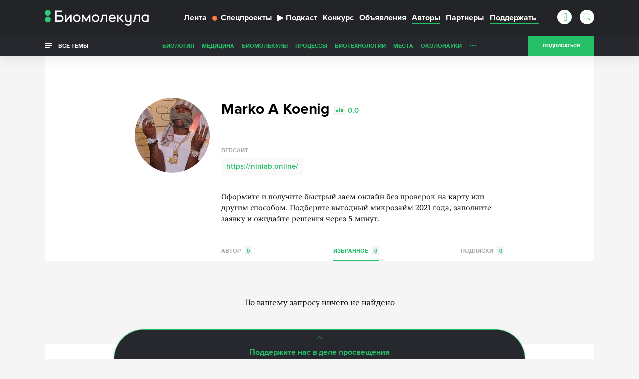

--- FILE ---
content_type: text/html; charset=utf-8
request_url: https://biomolecula.ru/authors/12223/favs
body_size: 13314
content:



<!doctype html>
<!--[if IE 7]><html class="ie7 lt-ie10 lt-ie9 lt-ie8 no-js" lang="ru"><![endif]-->
<!--[if IE 8]><html class="ie8 lt-ie10 lt-ie9 no-js" lang="ru"><![endif]-->
<!--[if IE 9 ]><html class="ie9 lt-ie10 no-js" lang="ru"><![endif]-->
<!--[if (gt IE 9)|!(IE)]><!--><html class="no-js" lang="ru"><!--<![endif]-->
<head>
    <meta charset="utf-8">
    <title>Marko A Koenig | «Биомолекула»</title>
    <meta content="" name="author">
    <meta content="Оформите и получите быстрый заем онлайн без проверок на карту или другим способом. Подберите выгодный микрозайм 2021 года, заполните заявку и ожидайте решения через 5 минут." name="description">
    <meta content="" name="keywords">
    <meta content='https://biomolecula.ru/authors/12223/favs' name='url'>
    <meta name="yandex-verification" content="b5d07c617491fb7a" />
    <meta name="pmail-verification" content="707f7c793fe230437dd2fad628043dd0" />
    <meta property="og:title" content="Marko A Koenig | «Биомолекула»">
    <meta property="og:type" content="website">
    <meta property="og:url" content="https://biomolecula.ru/authors/12223/favs">
    <meta property="og:image" content="">
    <meta property="og:site_name" content="">
    <meta property="og:description" content="Оформите и получите быстрый заем онлайн без проверок на карту или другим способом. Подберите выгодный микрозайм 2021 года, заполните заявку и ожидайте решения через 5 минут.">
    <meta property="twitter:title" content="Marko A Koenig | «Биомолекула»">
    <meta property="twitter:description" content="Оформите и получите быстрый заем онлайн без проверок на карту или другим способом. Подберите выгодный микрозайм 2021 года, заполните заявку и ожидайте решения через 5 минут.">
    <meta property="twitter:image" content="">
    <meta property="twitter:url" content="https://biomolecula.ru/authors/12223/favs">
    <meta property="twitter:site" content="">

    <meta content="telephone=no" name="format-detection">
    <meta name="robots" content="noodp, noydir">
    <meta name="viewport" content="width=device-width, initial-scale=1.0">
    <!-- This make sence for mobile browsers. It means, that content has been optimized for mobile browsers -->
    <meta name="HandheldFriendly" content="true">
    <meta name="cmsmagazine" content="ae2c43ee8f6e5ed32a8a1cbc18f302b2">
    <meta content="IE=edge" http-equiv="X-UA-Compatible">
    
    <link rel="alternate" type="application/atom+xml" title="RSS" href="/public.atom" />
    <link rel="icon" type="image/png" href="/static/favicon.svg">
    <link rel="canonical" href="https://biomolecula.ru/authors/12223/favs">
    <link href="/static/css/main.css" rel="stylesheet" type="text/css">
    <link href="/static/js/vendors/jquery-ui-1.11.4-custom/jquery-ui.min.css" rel="stylesheet" type="text/css">
    
    <script>
        (function(H){H.className=H.className.replace(/\bno-js\b/,'js')})(document.documentElement)
    </script>
    <!--[if lt IE 9 ]><script src="/static/js/vendors/separate-js/html5shiv-3.7.2.min.js"></script><meta content="no" http-equiv="imagetoolbar"><![endif]-->

    
    <script async src="/static/js/ravenjs.js" id="raven"></script>
    <script>
        (function (sentryDataSourceName) {
            var raven = document.getElementById('raven')
            , isNotLoaded = true
            , errors = []
            raven.onreadystatechange = raven.onload = function () {
                if (isNotLoaded) {
                    Raven.config(sentryDataSourceName).install()
                    isNotLoaded = !isNotLoaded
                    errors.forEach(function (error) {
                        Raven.captureException(error[4] || new Error(error[0]), {
                            extra: {
                                file: error[1]
                                , line: error[2]
                                , col: error[3]
                            }
                        })
                    })
                }
            }
            window.onerror = function (message, source, lineNumber, colmnNumber, error) {
                if (isNotLoaded)
                    errors.push([message, source, lineNumber, colmnNumber, error])
            }
        })('')

    </script>


  <!-- Yandex.Metrika counter -->
  <script>
      (function (d, w, c) {
          (w[c] = w[c] || []).push(function() {
              try {
                  w.yaCounter153049 = new Ya.Metrika({
                      id:153049,
                      clickmap:true,
                      trackLinks:true,
                      accurateTrackBounce:true,
                      webvisor:true
                  });
              } catch(e) { }
          });

          var n = d.getElementsByTagName("script")[0],
              s = d.createElement("script"),
              f = function () { n.parentNode.insertBefore(s, n); };
          s.type = "text/javascript";
          s.async = true;
          s.src = "https://mc.yandex.ru/metrika/watch.js";

          if (w.opera == "[object Opera]") {
              d.addEventListener("DOMContentLoaded", f, false);
          } else { f(); }
      })(document, window, "yandex_metrika_callbacks");
  </script>
  <!-- /Yandex.Metrika counter -->

    <script async src="https://statika.mpsuadv.ru/scripts/9017.js"></script>


</head>

<body class="page">
    
    <!-- Rating Mail.ru counter -->
    <script>
    var _tmr = window._tmr || (window._tmr = []);
    _tmr.push({id: "3142136", type: "pageView", start: (new Date()).getTime()});
    (function (d, w, id) {
      if (d.getElementById(id)) return;
      var ts = d.createElement("script"); ts.type = "text/javascript"; ts.async = true; ts.id = id;
      ts.src = "https://top-fwz1.mail.ru/js/code.js";
      var f = function () {var s = d.getElementsByTagName("script")[0]; s.parentNode.insertBefore(ts, s);};
      if (w.opera == "[object Opera]") { d.addEventListener("DOMContentLoaded", f, false); } else { f(); }
    })(document, window, "topmailru-code");
    </script>
    <!-- //Rating Mail.ru counter -->
    

    <svg class="visually-hidden">
        <filter id="blur-filter">
            <feGaussianBlur stdDeviation="6"></feGaussianBlur>
        </filter>
    </svg>
    
    <header class="header">
        

        <div class="header-navigation">
            <div class="container">
                <div class="header-navigation_wrap">
                    
	<style>
        .dropdown {
            position: relative;
        }

        .dropdown-content {
            display: none;
            position: absolute;
            background-color: #f9f9f9;
            min-width: 160px;
            z-index: 1;
        }

        .dropdown-content li {
            float: none;
        }

        .dropdown-content li a {
            color: black;
            text-decoration: none;
            display: block;
            text-align: left;
        }

        .dropdown-content li a:hover {
            background-color: #f1f1f1;
        }

        .dropdown-content li .header-navigation-contest_link:hover {
            background-color: #26bf68;
        }

        .dropdown:hover .dropdown-content {
            display: block;
        }

        .header-navigation-contest_link {
            font-size: 13px;
            margin-left: 10px;
            margin-top: 5px;
        }
    </style>



<div class="header-navigation-menu">
    <span class="header-navigation-menu_icon _dropdown-trigger">
        <span class="header-navigation-menu_img-container">
            <img class="header-navigation-menu_img" src="/static/img/general/menu.svg" alt="Меню" height="20" width="20">
        </span>
    </span>
    <a href="/" class="header-logo_link">
        <img class="header-logo__image header-logo__image_big" src="/static/img/general/logo-new.svg" alt="Биомолекула" />
        <img class="header-logo__image header-logo__image_small" src="/static/img/general/mini-logo.svg" alt="Биомолекула" />
    </a>



    <ul class="header-navigation-menu_list header-dropdown _dropdown-content">
        <li class="header-navigation-menu_item"><a href="/articles" class="header-navigation-menu_link">Лента</a></li>
        <li class="header-navigation-menu_item"><a href="/specials" class="header-navigation-menu_link header-navigation-menu_link_specials"><span class="menu-link_special-sign"></span>Спецпроекты</a></li>
        <li class="header-navigation-menu_item"><a href="/podcast" class="header-navigation-menu_link "><span>▶</span>Подкаст</a></li>
        
            <li class="header-navigation-menu_item dropdown">
                <a href="/biomoltext/bio-mol-tekst-2025" class="header-navigation-menu_link">Конкурс</a>
                <ul class="dropdown-content dropdown-contest">
                    <li class="header-navigation-menu_item"><a href="/biomoltext" class="header-navigation-menu_link header-navigation-contest_link">О конкурсе «Био/мол/текст»</a></li>
                    
                        <li class="header-navigation-menu_item"><a href="/biomoltext/bio-mol-tekst-2025" class="header-navigation-menu_link header-navigation-contest_link">«Био/мол/текст»-2025/2026</a></li>
                    
                        <li class="header-navigation-menu_item"><a href="/biomoltext/bio-mol-tekst-2024" class="header-navigation-menu_link header-navigation-contest_link">«Био/мол/текст»-2024/2025</a></li>
                    
                        <li class="header-navigation-menu_item"><a href="/biomoltext/bio-mol-tekst-2023" class="header-navigation-menu_link header-navigation-contest_link">«Био/мол/текст»-2023/2024</a></li>
                    
                        <li class="header-navigation-menu_item"><a href="/biomoltext/bio-mol-tekst-2022" class="header-navigation-menu_link header-navigation-contest_link">«Био/мол/текст»-2022/2023</a></li>
                    
                        <li class="header-navigation-menu_item"><a href="/biomoltext/bio-mol-tekst-2021" class="header-navigation-menu_link header-navigation-contest_link">«Био/мол/текст»-2021/2022</a></li>
                    
                        <li class="header-navigation-menu_item"><a href="/biomoltext/bio-mol-tekst-2020" class="header-navigation-menu_link header-navigation-contest_link">«Био/мол/текст»-2020/2021</a></li>
                    
                        <li class="header-navigation-menu_item"><a href="/biomoltext/bio-mol-tekst-2019" class="header-navigation-menu_link header-navigation-contest_link">«Био/мол/текст»-2019</a></li>
                    
                        <li class="header-navigation-menu_item"><a href="/biomoltext/bio-mol-tekst-2018" class="header-navigation-menu_link header-navigation-contest_link">«Био/мол/текст»-2018</a></li>
                    
                        <li class="header-navigation-menu_item"><a href="/biomoltext/bio-mol-tekst-2017" class="header-navigation-menu_link header-navigation-contest_link">«Био/мол/текст»-2017</a></li>
                    
                        <li class="header-navigation-menu_item"><a href="/biomoltext/bio-mol-tekst-2016" class="header-navigation-menu_link header-navigation-contest_link">«Био/мол/текст»-2016</a></li>
                    
                        <li class="header-navigation-menu_item"><a href="/biomoltext/bio-mol-tekst-2015" class="header-navigation-menu_link header-navigation-contest_link">«Био/мол/текст»-2015</a></li>
                    
                        <li class="header-navigation-menu_item"><a href="/biomoltext/bio-mol-tekst-2014" class="header-navigation-menu_link header-navigation-contest_link">«Био/мол/текст»-2014</a></li>
                    
                        <li class="header-navigation-menu_item"><a href="/biomoltext/bio-mol-tekst-2013" class="header-navigation-menu_link header-navigation-contest_link">«Био/мол/текст»-2013</a></li>
                    
                        <li class="header-navigation-menu_item"><a href="/biomoltext/bio-mol-tekst-2012" class="header-navigation-menu_link header-navigation-contest_link">«Био/мол/текст»-2012</a></li>
                    
                        <li class="header-navigation-menu_item"><a href="/biomoltext/bio-mol-tekst-2011" class="header-navigation-menu_link header-navigation-contest_link">«Био/мол/текст»-2011</a></li>
                    
                </ul>
            </li>
        
        <li class="header-navigation-menu_item"><a href="/notices" class="header-navigation-menu_link">Объявления</a></li>
        <li class="header-navigation-menu_item"><a href="/authors/writers?sort_by=rating" class="header-navigation-menu_link _active">Авторы</a></li>
        <li class="header-navigation-menu_item"><a href="/partners" class="header-navigation-menu_link">Партнеры</a></li>
        <li class="header-navigation-menu_item"><a href="/donate" class="header-navigation-menu_link header-navigation-menu_link_donate"><span>Поддержать</span></a></li>
    </ul>
</div>

                    <div class="header-sub-right header-sub-right_nav">
                        
                            <a class="userbar-noauth_login open-login" href="#popup-login"></a>
                        

                        
                            <div class="header-search">
                                <form action="/search/" class="header-search_form">
                                    <div class="header-search_wrap">
                                        <input type="text" class="header-search_input" id="header-search_input" data-source-url="/search-hint/">
                                        <input type="submit" class="header-search_submit" value="">
                                    </div>
                                    <span class="header-search_label"></span>
                                </form>
                                <div class="header-search_result header-search_result__yesresult">
                                    <div class="header-search_row">
                                        <div class="header-search_category">
                                            Публикации
                                        </div>
                                        <div class="header-search_content">
                                            <p>&mdash;</p>
                                        </div>
                                    </div>
                                    <div class="header-search_row">
                                        <div class="header-search_category">
                                            Темы
                                        </div>
                                        <div class="header-search_content">
                                            <p>&mdash;</p>
                                        </div>
                                    </div>
                                    <div class="header-search_row">
                                        <div class="header-search_category">
                                            Авторы
                                        </div>
                                        <div class="header-search_content">
                                            <p>&mdash;</p>
                                        </div>
                                    </div>
                                    <div class="header-search_row">
                                        <div class="header-search_category">
                                            Комментарии
                                        </div>
                                        <div class="header-search_content">
                                            <p>&mdash;</p>
                                        </div>
                                    </div>
                                </div>
                                <div class="header-search_result header-search_result__noresult">
                                    <div class="header-search_row">
                                        <div class="header-search_content">
                                            <p class="header-search_noresult-title">Поиск не дал результатов</p>
                                            <p class="header-search_big-text">По вашему запросу ничего не найдено</p>
                                        </div>
                                    </div>
                                </div>
                            </div>
                        
                        
                            <a class="header__subcribe-link header__subcribe-link_nav open-subscribe" href="#feed">Подписаться</a>
                        
                    </div>
                </div>
            </div>
            <div class="header-overlay"></div>
        </div>
        <div class="header-sub-navigation">
            <div class="container">
                <div class="header-navigation_wrap">
                    <div class="all-themes">
                        <button type="button" class="all-themes_btn">
                            <span class="all-themes_text">Все темы</span>
                            <span class="all-themes_text all-themes_text-mobile">Темы</span>
                        </button>
                    </div>
                    <ul class="header-sub-navigation-menu">
                        
                            <li class="header-sub-navigation-menu_item hidden"><a href="/themes/biology" class="header-sub-navigation-menu_link">Биология</a>
                        
                            <li class="header-sub-navigation-menu_item hidden"><a href="/themes/medicine" class="header-sub-navigation-menu_link">Медицина</a>
                        
                            <li class="header-sub-navigation-menu_item hidden"><a href="/themes/biomolecules" class="header-sub-navigation-menu_link">Биомолекулы</a>
                        
                            <li class="header-sub-navigation-menu_item hidden"><a href="/themes/processes" class="header-sub-navigation-menu_link">Процессы</a>
                        
                            <li class="header-sub-navigation-menu_item hidden"><a href="/themes/techno" class="header-sub-navigation-menu_link">Биотехнологии</a>
                        
                            <li class="header-sub-navigation-menu_item hidden"><a href="/themes/places" class="header-sub-navigation-menu_link">Места</a>
                        
                            <li class="header-sub-navigation-menu_item hidden"><a href="/themes/okolonauki" class="header-sub-navigation-menu_link">ОколоНауки</a>
                        
                            <li class="header-sub-navigation-menu_item hidden"><a href="/themes/children" class="header-sub-navigation-menu_link">Детям</a>
                        
                            <li class="header-sub-navigation-menu_item hidden"><a href="/themes/person" class="header-sub-navigation-menu_link">Личность</a>
                        
                            <li class="header-sub-navigation-menu_item hidden"><a href="/themes/sport" class="header-sub-navigation-menu_link">Спорт</a>
                        
                            <li class="header-sub-navigation-menu_item hidden"><a href="/themes/nagljadno" class="header-sub-navigation-menu_link">Наглядно о ненаглядном</a>
                        
                        <li class="header-sub-navigation-menu_item nav-more hidden"><a class="header-sub-navigation-menu_more" href="#">...</a>
                            <ul class="header-sub-navigation-menu_more-menu"></ul>
                        </li>
                      </li>
                    </ul>
                    <div class="header-sub-right">
                        
                            <a class="header__subcribe-link open-subscribe" href="#feed">Подписаться</a>
                        
                    </div>
                </div>
            </div>
            <div class="header-themes-holder">
                <div class="container">
                    <div class="header-themes" id="header-themes">
                        <button class="header-themes__close-btn">
                            <svg viewBox="0 0 28 28" version="1.1" xmlns="http://www.w3.org/2000/svg">
                                <line x1="0" y1="28" x2="28" y2="0" stroke="#27a25e" stroke-width="1" />
                                <line x1="0" y1="0" x2="28" y2="28" stroke="#27a25e" stroke-width="1" />
                            </svg>
                        </button>
                    
                        <ul class="header-themes_list">
                            <li class="header-themes_title"><a href="/themes/medicine" class="header-themes_link">Медицина</a></li>
                            
                                <li class="header-themes_item"><a href="/themes/SARS-CoV-2" class="header-themes_link">SARS-CoV-2</a></li>
                            
                                <li class="header-themes_item"><a href="/themes/biomolekula-forbes" class="header-themes_link">«Биомолекула» — Forbes</a></li>
                            
                                <li class="header-themes_item"><a href="/themes/allergija" class="header-themes_link">Аллергия</a></li>
                            
                                <li class="header-themes_item"><a href="/themes/antibiotiki" class="header-themes_link">Антибиотики</a></li>
                            
                                <li class="header-themes_item"><a href="/themes/ateroskleroz" class="header-themes_link">Атеросклероз</a></li>
                            
                                <li class="header-themes_item"><a href="/themes/autoimmunitet" class="header-themes_link">Аутоиммунитет</a></li>
                            
                                <li class="header-themes_item"><a href="/themes/bol" class="header-themes_link">Боль</a></li>
                            
                                <li class="header-themes_item"><a href="/themes/vich" class="header-themes_link">ВИЧ/СПИД</a></li>
                            
                                <li class="header-themes_item"><a href="/themes/vakciny" class="header-themes_link">Вакцины</a></li>
                            
                                <li class="header-themes_item"><a href="/themes/zika" class="header-themes_link">Вирус Зика</a></li>
                            
                                <li class="header-themes_item"><a href="/themes/ebola" class="header-themes_link">Вирус Эбола</a></li>
                            
                                <li class="header-themes_item"><a href="/themes/gen-terapija" class="header-themes_link">Генная терапия</a></li>
                            
                                <li class="header-themes_item"><a href="/themes/gripp" class="header-themes_link">Грипп</a></li>
                            
                                <li class="header-themes_item"><a href="/themes/depressija" class="header-themes_link">Депрессия</a></li>
                            
                                <li class="header-themes_item"><a href="/themes/dermatologija" class="header-themes_link">Дерматология</a></li>
                            
                                <li class="header-themes_item"><a href="/themes/diagnostika" class="header-themes_link">Диагностика</a></li>
                            
                                <li class="header-themes_item"><a href="/themes/zdravoohranenie" class="header-themes_link">Здравоохранение</a></li>
                            
                                <li class="header-themes_item"><a href="/themes/nejrodegeneracija" class="header-themes_link">Нейродегенерация</a></li>
                            
                                <li class="header-themes_item"><a href="/themes/nikotin" class="header-themes_link">Никотин</a></li>
                            
                                <li class="header-themes_item"><a href="/themes/oncology" class="header-themes_link">Онкология</a></li>
                            
                                <li class="header-themes_item"><a href="/themes/pers-med" class="header-themes_link">Персонализированная медицина</a></li>
                            
                                <li class="header-themes_item"><a href="/themes/pitanie" class="header-themes_link">Питание</a></li>
                            
                                <li class="header-themes_item"><a href="/themes/son" class="header-themes_link">Сон</a></li>
                            
                                <li class="header-themes_item"><a href="/themes/stvol-kletki" class="header-themes_link">Стволовые клетки</a></li>
                            
                                <li class="header-themes_item"><a href="/themes/farma" class="header-themes_link">Фармакология</a></li>
                            
                                <li class="header-themes_item"><a href="/themes/epilepsija" class="header-themes_link">Эпилепсия</a></li>
                            
                        </ul>
                    
                        <ul class="header-themes_list">
                            <li class="header-themes_title"><a href="/themes/biology" class="header-themes_link">Биология</a></li>
                            
                                <li class="header-themes_item"><a href="/themes/suhaja" class="header-themes_link">«Сухая» биология</a></li>
                            
                                <li class="header-themes_item"><a href="/themes/antropologija" class="header-themes_link">Антропология</a></li>
                            
                                <li class="header-themes_item"><a href="/themes/bionika" class="header-themes_link">Бионика</a></li>
                            
                                <li class="header-themes_item"><a href="/themes/biofizika" class="header-themes_link">Биофизика</a></li>
                            
                                <li class="header-themes_item"><a href="/themes/virusy" class="header-themes_link">Вирусология</a></li>
                            
                                <li class="header-themes_item"><a href="/themes/voprosy-pola" class="header-themes_link">Вопросы пола</a></li>
                            
                                <li class="header-themes_item"><a href="/themes/gmo" class="header-themes_link">ГМО</a></li>
                            
                                <li class="header-themes_item"><a href="/themes/genetika" class="header-themes_link">Генетика</a></li>
                            
                                <li class="header-themes_item"><a href="/themes/immunno" class="header-themes_link">Иммунология</a></li>
                            
                                <li class="header-themes_item"><a href="/themes/micro" class="header-themes_link">Микробиология</a></li>
                            
                                <li class="header-themes_item"><a href="/themes/nejro" class="header-themes_link">Нейробиология</a></li>
                            
                                <li class="header-themes_item"><a href="/themes/nosimye-tech" class="header-themes_link">Носимые технологии</a></li>
                            
                                <li class="header-themes_item"><a href="/themes/psicho" class="header-themes_link">Психогенетика</a></li>
                            
                                <li class="header-themes_item"><a href="/themes/sintetika" class="header-themes_link">Синтетическая биология</a></li>
                            
                                <li class="header-themes_item"><a href="/themes/starenie" class="header-themes_link">Старение</a></li>
                            
                                <li class="header-themes_item"><a href="/themes/struktura" class="header-themes_link">Структурная биология</a></li>
                            
                                <li class="header-themes_item"><a href="/themes/citologija" class="header-themes_link">Цитология</a></li>
                            
                                <li class="header-themes_item"><a href="/themes/evoljucija" class="header-themes_link">Эволюционная биология</a></li>
                            
                                <li class="header-themes_item"><a href="/themes/ekologija" class="header-themes_link">Экология</a></li>
                            
                                <li class="header-themes_item"><a href="/themes/embriologija" class="header-themes_link">Эмбриология</a></li>
                            
                                <li class="header-themes_item"><a href="/themes/epigenetika" class="header-themes_link">Эпигенетика</a></li>
                            
                                <li class="header-themes_item"><a href="/themes/etologija" class="header-themes_link">Этология</a></li>
                            
                        </ul>
                    
                        <ul class="header-themes_list">
                            <li class="header-themes_title"><a href="/themes/biomolecules" class="header-themes_link">Биомолекулы</a></li>
                            
                                <li class="header-themes_item"><a href="/themes/gpcr" class="header-themes_link">GPCR</a></li>
                            
                                <li class="header-themes_item"><a href="/themes/afk" class="header-themes_link">АФК</a></li>
                            
                                <li class="header-themes_item"><a href="/themes/amiloidy" class="header-themes_link">Амилоиды</a></li>
                            
                                <li class="header-themes_item"><a href="/themes/membrany" class="header-themes_link">Биомембраны</a></li>
                            
                                <li class="header-themes_item"><a href="/themes/gormony-rastenij" class="header-themes_link">Гормоны растений</a></li>
                            
                                <li class="header-themes_item"><a href="/themes/dnk" class="header-themes_link">ДНК</a></li>
                            
                                <li class="header-themes_item"><a href="/themes/ionn-kanaly" class="header-themes_link">Ионные каналы</a></li>
                            
                                <li class="header-themes_item"><a href="/themes/mge" class="header-themes_link">МГЭ</a></li>
                            
                                <li class="header-themes_item"><a href="/themes/matriks" class="header-themes_link">Матрикс</a></li>
                            
                                <li class="header-themes_item"><a href="/themes/nejromediatory" class="header-themes_link">Нейромедиаторы</a></li>
                            
                                <li class="header-themes_item"><a href="/themes/rnk" class="header-themes_link">РНК</a></li>
                            
                                <li class="header-themes_item"><a href="/themes/receptory" class="header-themes_link">Рецепторы</a></li>
                            
                                <li class="header-themes_item"><a href="/themes/hromatin" class="header-themes_link">Хроматин</a></li>
                            
                        </ul>
                    
                        <ul class="header-themes_list">
                            <li class="header-themes_title"><a href="/themes/techno" class="header-themes_link">Биотехнологии</a></li>
                            
                                <li class="header-themes_item"><a href="/themes/CAR-T" class="header-themes_link">CAR-T</a></li>
                            
                                <li class="header-themes_item"><a href="/themes/crispr" class="header-themes_link">CRISPR/CAS</a></li>
                            
                                <li class="header-themes_item"><a href="/themes/gwas" class="header-themes_link">GWAS</a></li>
                            
                                <li class="header-themes_item"><a href="/themes/gen-inzhenerija" class="header-themes_link">Генная инженерия</a></li>
                            
                                <li class="header-themes_item"><a href="/themes/mikrochipy" class="header-themes_link">ДНК-микрочипы</a></li>
                            
                                <li class="header-themes_item"><a href="/themes/drag-disajn" class="header-themes_link">Драг-дизайн</a></li>
                            
                                <li class="header-themes_item"><a href="/themes/kvantovye-tochki" class="header-themes_link">Квантовые точки</a></li>
                            
                                <li class="header-themes_item"><a href="/themes/nano" class="header-themes_link">Нано(био)технологии</a></li>
                            
                                <li class="header-themes_item"><a href="/themes/optogenetika" class="header-themes_link">Оптогенетика</a></li>
                            
                                <li class="header-themes_item"><a href="/themes/rnk-interferencija" class="header-themes_link">РНК-интерференция</a></li>
                            
                                <li class="header-themes_item"><a href="/themes/sekvenirovanie" class="header-themes_link">Секвенирование ДНК</a></li>
                            
                                <li class="header-themes_item"><a href="/themes/tkan-inzhenerija" class="header-themes_link">Тканевая инженерия</a></li>
                            
                                <li class="header-themes_item"><a href="/themes/fluorescencija" class="header-themes_link">Флуоресценция</a></li>
                            
                        </ul>
                    
                        <ul class="header-themes_list">
                            <li class="header-themes_title"><a href="/themes/processes" class="header-themes_link">Процессы</a></li>
                            
                                <li class="header-themes_item"><a href="/themes/anabioz" class="header-themes_link">Анабиоз</a></li>
                            
                                <li class="header-themes_item"><a href="/themes/apoptoz" class="header-themes_link">Апоптоз</a></li>
                            
                                <li class="header-themes_item"><a href="/themes/autofagija" class="header-themes_link">Аутофагия</a></li>
                            
                                <li class="header-themes_item"><a href="/themes/biodegradation" class="header-themes_link">Биодеградация</a></li>
                            
                                <li class="header-themes_item"><a href="/themes/matabolizm" class="header-themes_link">Метаболизм</a></li>
                            
                                <li class="header-themes_item"><a href="/themes/fotosintez" class="header-themes_link">Фотосинтез</a></li>
                            
                        </ul>
                    
                        <ul class="header-themes_list">
                            <li class="header-themes_title"><a href="/themes/okolonauki" class="header-themes_link">ОколоНауки</a></li>
                            
                                <li class="header-themes_item"><a href="/themes/itogi" class="header-themes_link">Итоги года</a></li>
                            
                                <li class="header-themes_item"><a href="/themes/karera" class="header-themes_link">Карьера</a></li>
                            
                                <li class="header-themes_item"><a href="/themes/opinion" class="header-themes_link">Мнения</a></li>
                            
                                <li class="header-themes_item"><a href="/themes/intervju" class="header-themes_link">Наука из первых рук</a></li>
                            
                                <li class="header-themes_item"><a href="/themes/obrazovanie" class="header-themes_link">Образование</a></li>
                            
                                <li class="header-themes_item"><a href="/themes/svoja-rabota" class="header-themes_link">Своя работа</a></li>
                            
                        </ul>
                    
                        <ul class="header-themes_list">
                            <li class="header-themes_title"><a href="/themes/nagljadno" class="header-themes_link">Наглядно о ненаглядном</a></li>
                            
                                <li class="header-themes_item"><a href="/themes/video" class="header-themes_link">Видео</a></li>
                            
                                <li class="header-themes_item"><a href="/themes/infografika" class="header-themes_link">Инфографика</a></li>
                            
                                <li class="header-themes_item"><a href="/themes/komiks" class="header-themes_link">Комикс</a></li>
                            
                                <li class="header-themes_item"><a href="/themes/mult" class="header-themes_link">Мультфильм</a></li>
                            
                        </ul>
                    
                        <ul class="header-themes_list">
                            <li class="header-themes_title"><a href="/themes/person" class="header-themes_link">Личность</a></li>
                            
                                <li class="header-themes_item"><a href="/themes/nobel" class="header-themes_link">Нобелевские лауреаты</a></li>
                            
                        </ul>
                    
                        <ul class="header-themes_list">
                            <li class="header-themes_title"><a href="/themes/places" class="header-themes_link">Места</a></li>
                            
                        </ul>
                    
                        <ul class="header-themes_list">
                            <li class="header-themes_title"><a href="/themes/children" class="header-themes_link">Детям</a></li>
                            
                        </ul>
                    
                        <ul class="header-themes_list">
                            <li class="header-themes_title"><a href="/themes/sport" class="header-themes_link">Спорт</a></li>
                            
                        </ul>
                    
                    </div>
                </div>
            </div>
        </div>
    </header>
    
    
    <section class="page-wrapper ">
        
        <div class="container">
        

    
<div class="mainbar mainbar__insert author">
    <div class="inset-container">
        <div class="author_holder vcard">
            <div class="author_img">
                
                
                    <img class="photo" src="/media/cache/2c/3a/2c3a69d9bf116d07b69dcc2cf5930a78.jpg" alt="Marko A Koenig" width="150" height="150">
                
                
                
            </div>
            <div class="author_content">
                <h1 class="author_title"><span class="fn">Marko A Koenig</span> <span class="author_rating">0,0</span></h1>
                
                <h2></h2>
                <h2></h2>

                <ul class="author_contacts">
                    
                    <li class="author_contacts-item">
                        <p class="author_contacts-label">Вебсайт</p>
                        <a class="author_contacts-content url" href="https://ninlab.online/" target="_blank">https://ninlab.online/</a>
                    
                    
                </ul>
                
                
                <div class="author_socials">
                    
                </div>
                

                <div class="author_content-holder note">
                    <div class="js-line-clamping loadmore"
                        data-line-clamping='{
                            "height": 90,
                            "watch": true,
                            "loadmoreClass": "loadmore__collapsed",
                            "toggleBtnSelector": ".js-loadmore_btn",
                            "content": ".js-loadmore_text"}'>
                        <p class="js-loadmore_text loadmore_text">Оформите и получите быстрый заем онлайн без проверок на карту или другим способом. Подберите выгодный микрозайм 2021 года, заполните заявку и ожидайте решения через 5 минут.</p>
                        <button class="js-loadmore_btn loadmore_btn">...</button>
                    </div>
                </div>

                <ul class="types">
                    <li><a class="types_item"
                           href="/authors/12223">Автор <span class="types_count">0</span></a>
                        
                        
                        
                        
                    </li>
                    <li><a class="types_item active"
                            href="/authors/12223/favs">Избранное <span class="types_count">0</span></a></li>
                    <li><a class="types_item"
                            href="/authors/12223/feed">Подписки <span class="types_count" id="feed_count">0</span></a></li>
                </ul>
            </div>
        </div>
    </div>
</div>


<div class="mainbar">
    
    <ul class="row article-list">
        
            


<p class="articles__none">По вашему запросу ничего не найдено</p>


        
    </ul>

    <div class="paginator">
        
<ul class="paginator_list"><li><a href="?page=1" data-page="1" class="paginator_item active">1</a></li></ul>

    </div>
    
    


<div class="donate-slider">
    <div class="donate-slider_close">
        <button class="donate-slider__button"></button>
        <h2 class="donate-slider__title">Поддержите нас в деле просвещения</h2>
    </div>
    <div class="donate-slider__content donate-slider__content_none">
        <div class="donate__flex donate__flex_col donate-slider_col">
            <p class="donate-slider__desc">Больше <span id="donate__years"></span> Биомолекула рассказывает о биологии и медицине — сейчас у нас на сайте несколько тысяч статей. Если вам нравится наш сайт и вы хотите, чтобы он дальше работал, поддержите нас, пожалуйста, посильной суммой — разово или ежемесячно. Ежемесячные платежи предпочтительнее &#128512</p>
            <a href="/donate">
                <button class="donate__button">Поддержать</button>
            </a>
        </div>
        <img class="donate__image donate__image_mobile donate-slider__image" src="/static/img/general/donate_black.png">
        <button class="donate-slider__close-btn"></button>
    </div>
</div>

</div>

        </div>
        
    </section>

    <footer class="footer">
        <div class="footer_main">
            <div class="container">
                <div class="footer-primary-line">
                    <div class="footer-left">
                        <div class="poweright">
                            Использование материалов сайта разрешено только при наличии активной ссылки на источник. Все права на изображения и тексты принадлежат их авторам.
                        </div>
                    </div>
                    <div class="footer-right">
                        <ul class="footer-submenu">
                            <li class="footer-submenu_item"><a class="footer-submenu_link" href="/about">О проекте</a></li>
                            <li class="footer-submenu_item"><a class="footer-submenu_link" href="/to_authors">Авторам</a></li>
                            <li class="footer-submenu_item"><a class="footer-submenu_link" href="/partners">Партнеры</a></li>
                            <li class="footer-submenu_item"><a class="footer-submenu_link" href="/info-partners">Инфопартнеры</a></li>
                            <li class="footer-submenu_item"><a class="footer-submenu_link" href="/donate">Помочь проекту</a></li>
                            <li class="footer-submenu_item"><a class="footer-submenu_link" href="mailto:editorial@biomolecula.ru">Написать нам</a></li>
                            <li class="footer-submenu_item"><a class="footer-submenu_link" href="/privacy">Политика конфиденциальности</a></li>
                        </ul>
                    </div>
                </div>
                <div class="footer-second-line">
                    <div class="footer-left">
                        <a class="footer-logo" href="/"><img class="footer-logo_image" src="/static/img/general/logo.svg" alt="Биомолекула"></a>
                    </div>
                    <div class="footer-right">
                        <div class="footer-social">
                            <p class="footer-social_label">Подпишитесь</p>
                            <ul class="footer-social_list">
                                
                                <li class="footer-social_item"><a class="footer-social_link footer-social_link__vk" href="https://vk.ru/biomolecula" title="ВКонтакте"></a></li>
                                <li class="footer-social_item"><a class="footer-social_link footer-social_link__tg" href="https://t.me/biomolecula" title="Telegram"></a></li>
                                <li class="footer-social_item"><a class="footer-social_link footer-social_link__ig" href="https://www.instagram.com/biomolecula_ru" title="Instagram"></a></li>
                                <li class="footer-social_item"><a class="footer-social_link footer-social_link__zen" href="https://zen.yandex.ru/id/5c389b6f10be9500aad8588c" title="Яндекс.Дзен"></a></li>
                                <li class="footer-social_item"><a class="footer-social_link footer-social_link__tiktok" href="https://www.tiktok.com/@biomolecula" title="TikTok"></a></li>
                                <li class="footer-social_item"><a class="footer-social_link footer-social_link__rss" href="/public.atom" title="RSS"></a></li>
                            </ul>
                        </div>
                    </div>
                </div>
            </div>
        </div>
        <div class="footer_end">
            <div class="container clearfix">
                <div class="footer_endwrap">
                    <div class="footer_info">
                      <div class="footer_copy">&copy; 2007&mdash;2026 «Биомолекула»</div>
                      <div class="footer_copy footer_copy_autowidth">(ООО «Биомолтекст», ОГРН: 1127746103430 / ИНН: 7729702988)</div>
                      <div class="footer_mass-media footer_mass-media_autowidth">Свидетельство о регистрации СМИ <a class="footer_wbtech" href="https://rkn.gov.ru/mass-communications/reestr/media/?id=823631&page=">Эл № ФС77-79343</a></div>
                    </div>

                    <a class="footer_wbtech" href="http://wbtech.pro/">Site by <strong>WB—Tech</strong></a>
                    <span class="footer_link">Контент-сопровождение — <a class="footer_wbtech" href="http://biotext.ru" rel="nofollow">НТК &laquo;Биотекст&raquo;</a></span>
                    <a class="footer_totop" href="#"></a>
                </div>
            </div>
        </div>
    </footer>

    <div class="popups-placeholder">
        
<div id="feed" class="popup subscribe">
    <button class="popup_close">Закрыть</button>
    <form action="/feed" method="post" id="feed_form">
        <input type="hidden" name="csrfmiddlewaretoken" value="ev4NLyAgHEuDZymzkfXb0h2AyOtOtNpT8sf3plmxKaUqazsI9jTU5BK5ky57JrYe">
        <header class="popup_header">
            <div class="popup-container">
                <h3 class="popup_title">Подписки</h3>
            </div>
        </header>
        <div class="popup_premain">
            <div class="popup-container">
                <!-- Социалки -->
            </div>
        </div>
        <div class="popup-main">
            <div class="popup-container">
                <div class="clearfix">
                    <div class="popup-half">
                        <p class="text-info">Рассылка по электронной почте</p>
                        <ul class="control-group" id="id_notify">
                            
                                <li>
                                    <label class="control-group_item subscribe_count
                                             active">
                                        Один раз в месяц <span></span>
                                        <input value="1month" type="radio" name="notify"
                                             checked="checked">
                                    </label>
                                </li>
                            
                                <li>
                                    <label class="control-group_item subscribe_count
                                            ">
                                        Один раз в неделю <span></span>
                                        <input value="1week" type="radio" name="notify"
                                            >
                                    </label>
                                </li>
                            
                                <li>
                                    <label class="control-group_item subscribe_cancel
                                            ">
                                        Отключена
                                        <input value="off" type="radio" name="notify"
                                            >
                                    </label>
                                </li>
                            
                        </ul>
                    </div>
                    <div class="popup-half">
                        <p class="text-info">RSS лента</p>
                        <div class="rss">
                            
                            
                            <em></em><a class="rss_link" href="https://biomolecula.ru/58bf5925-0872-42f4-8554-658baaaa4a2c.atom">https://biomolecula.ru/58bf5925-0872-42f4-8554-658baaaa4a2c.atom</a>
                            <input type="text" name="slug" value="58bf5925-0872-42f4-8554-658baaaa4a2c" hidden readonly required id="id_slug"><input type="hidden" name="initial-slug" value="58bf5925-0872-42f4-8554-658baaaa4a2c" id="initial-id_slug">
                        </div>
                    </div>
                </div>

                <div class="subscribe_holder">
                    <div class="subscribe-list">
                        <div class="subscribe_overlay"></div>
                            
<div  id="id_theme" name="theme" required>

        <div class="subscribe-item">
            <div class="checkbox checkbox__big">
                <input
                        type="checkbox" id="sub-1-0" value="25" name="theme"
                        >
                <label for="sub-1-0">Биология</label>
            </div>
            
                <div class="checkbox">
                    <input
                        value="57" type="checkbox" name="theme"
                        id="sub-1-1"
                        >
                    <label for="sub-1-1">«Сухая» биология</label>
                </div>
            
                <div class="checkbox">
                    <input
                        value="48" type="checkbox" name="theme"
                        id="sub-1-2"
                        >
                    <label for="sub-1-2">Антропология</label>
                </div>
            
                <div class="checkbox">
                    <input
                        value="50" type="checkbox" name="theme"
                        id="sub-1-3"
                        >
                    <label for="sub-1-3">Бионика</label>
                </div>
            
                <div class="checkbox">
                    <input
                        value="49" type="checkbox" name="theme"
                        id="sub-1-4"
                        >
                    <label for="sub-1-4">Биофизика</label>
                </div>
            
                <div class="checkbox">
                    <input
                        value="51" type="checkbox" name="theme"
                        id="sub-1-5"
                        >
                    <label for="sub-1-5">Вирусология</label>
                </div>
            
                <div class="checkbox">
                    <input
                        value="34" type="checkbox" name="theme"
                        id="sub-1-6"
                        >
                    <label for="sub-1-6">Вопросы пола</label>
                </div>
            
                <div class="checkbox">
                    <input
                        value="33" type="checkbox" name="theme"
                        id="sub-1-7"
                        >
                    <label for="sub-1-7">ГМО</label>
                </div>
            
                <div class="checkbox">
                    <input
                        value="120" type="checkbox" name="theme"
                        id="sub-1-8"
                        >
                    <label for="sub-1-8">Генетика</label>
                </div>
            
                <div class="checkbox">
                    <input
                        value="53" type="checkbox" name="theme"
                        id="sub-1-9"
                        >
                    <label for="sub-1-9">Иммунология</label>
                </div>
            
                <div class="checkbox">
                    <input
                        value="54" type="checkbox" name="theme"
                        id="sub-1-10"
                        >
                    <label for="sub-1-10">Микробиология</label>
                </div>
            
                <div class="checkbox">
                    <input
                        value="52" type="checkbox" name="theme"
                        id="sub-1-11"
                        >
                    <label for="sub-1-11">Нейробиология</label>
                </div>
            
                <div class="checkbox">
                    <input
                        value="131" type="checkbox" name="theme"
                        id="sub-1-12"
                        >
                    <label for="sub-1-12">Носимые технологии</label>
                </div>
            
                <div class="checkbox">
                    <input
                        value="55" type="checkbox" name="theme"
                        id="sub-1-13"
                        >
                    <label for="sub-1-13">Психогенетика</label>
                </div>
            
                <div class="checkbox">
                    <input
                        value="58" type="checkbox" name="theme"
                        id="sub-1-14"
                        >
                    <label for="sub-1-14">Синтетическая биология</label>
                </div>
            
                <div class="checkbox">
                    <input
                        value="35" type="checkbox" name="theme"
                        id="sub-1-15"
                        >
                    <label for="sub-1-15">Старение</label>
                </div>
            
                <div class="checkbox">
                    <input
                        value="56" type="checkbox" name="theme"
                        id="sub-1-16"
                        >
                    <label for="sub-1-16">Структурная биология</label>
                </div>
            
                <div class="checkbox">
                    <input
                        value="59" type="checkbox" name="theme"
                        id="sub-1-17"
                        >
                    <label for="sub-1-17">Цитология</label>
                </div>
            
                <div class="checkbox">
                    <input
                        value="61" type="checkbox" name="theme"
                        id="sub-1-18"
                        >
                    <label for="sub-1-18">Эволюционная биология</label>
                </div>
            
                <div class="checkbox">
                    <input
                        value="60" type="checkbox" name="theme"
                        id="sub-1-19"
                        >
                    <label for="sub-1-19">Экология</label>
                </div>
            
                <div class="checkbox">
                    <input
                        value="63" type="checkbox" name="theme"
                        id="sub-1-20"
                        >
                    <label for="sub-1-20">Эмбриология</label>
                </div>
            
                <div class="checkbox">
                    <input
                        value="64" type="checkbox" name="theme"
                        id="sub-1-21"
                        >
                    <label for="sub-1-21">Эпигенетика</label>
                </div>
            
                <div class="checkbox">
                    <input
                        value="62" type="checkbox" name="theme"
                        id="sub-1-22"
                        >
                    <label for="sub-1-22">Этология</label>
                </div>
            
        </div>

        <div class="subscribe-item">
            <div class="checkbox checkbox__big">
                <input
                        type="checkbox" id="sub-2-0" value="26" name="theme"
                        >
                <label for="sub-2-0">Биомолекулы</label>
            </div>
            
                <div class="checkbox">
                    <input
                        value="80" type="checkbox" name="theme"
                        id="sub-2-1"
                        >
                    <label for="sub-2-1">GPCR</label>
                </div>
            
                <div class="checkbox">
                    <input
                        value="71" type="checkbox" name="theme"
                        id="sub-2-2"
                        >
                    <label for="sub-2-2">Активные формы кислорода</label>
                </div>
            
                <div class="checkbox">
                    <input
                        value="70" type="checkbox" name="theme"
                        id="sub-2-3"
                        >
                    <label for="sub-2-3">Амилоиды</label>
                </div>
            
                <div class="checkbox">
                    <input
                        value="72" type="checkbox" name="theme"
                        id="sub-2-4"
                        >
                    <label for="sub-2-4">Биомембраны</label>
                </div>
            
                <div class="checkbox">
                    <input
                        value="132" type="checkbox" name="theme"
                        id="sub-2-5"
                        >
                    <label for="sub-2-5">Гормоны растений</label>
                </div>
            
                <div class="checkbox">
                    <input
                        value="73" type="checkbox" name="theme"
                        id="sub-2-6"
                        >
                    <label for="sub-2-6">ДНК</label>
                </div>
            
                <div class="checkbox">
                    <input
                        value="74" type="checkbox" name="theme"
                        id="sub-2-7"
                        >
                    <label for="sub-2-7">Ионные каналы</label>
                </div>
            
                <div class="checkbox">
                    <input
                        value="75" type="checkbox" name="theme"
                        id="sub-2-8"
                        >
                    <label for="sub-2-8">Мобильные генетические элементы</label>
                </div>
            
                <div class="checkbox">
                    <input
                        value="133" type="checkbox" name="theme"
                        id="sub-2-9"
                        >
                    <label for="sub-2-9">Внеклеточный матрикс</label>
                </div>
            
                <div class="checkbox">
                    <input
                        value="76" type="checkbox" name="theme"
                        id="sub-2-10"
                        >
                    <label for="sub-2-10">Нейромедиаторы</label>
                </div>
            
                <div class="checkbox">
                    <input
                        value="78" type="checkbox" name="theme"
                        id="sub-2-11"
                        >
                    <label for="sub-2-11">РНК</label>
                </div>
            
                <div class="checkbox">
                    <input
                        value="77" type="checkbox" name="theme"
                        id="sub-2-12"
                        >
                    <label for="sub-2-12">Рецепторы</label>
                </div>
            
                <div class="checkbox">
                    <input
                        value="79" type="checkbox" name="theme"
                        id="sub-2-13"
                        >
                    <label for="sub-2-13">Хроматин</label>
                </div>
            
        </div>

        <div class="subscribe-item">
            <div class="checkbox checkbox__big">
                <input
                        type="checkbox" id="sub-3-0" value="24" name="theme"
                        >
                <label for="sub-3-0">Биотехнологии</label>
            </div>
            
                <div class="checkbox">
                    <input
                        value="136" type="checkbox" name="theme"
                        id="sub-3-1"
                        >
                    <label for="sub-3-1">Клеточная терапия CAR-T</label>
                </div>
            
                <div class="checkbox">
                    <input
                        value="97" type="checkbox" name="theme"
                        id="sub-3-2"
                        >
                    <label for="sub-3-2">CRISPR/CAS</label>
                </div>
            
                <div class="checkbox">
                    <input
                        value="96" type="checkbox" name="theme"
                        id="sub-3-3"
                        >
                    <label for="sub-3-3">GWAS</label>
                </div>
            
                <div class="checkbox">
                    <input
                        value="86" type="checkbox" name="theme"
                        id="sub-3-4"
                        >
                    <label for="sub-3-4">Генная инженерия</label>
                </div>
            
                <div class="checkbox">
                    <input
                        value="88" type="checkbox" name="theme"
                        id="sub-3-5"
                        >
                    <label for="sub-3-5">ДНК-микрочипы</label>
                </div>
            
                <div class="checkbox">
                    <input
                        value="87" type="checkbox" name="theme"
                        id="sub-3-6"
                        >
                    <label for="sub-3-6">Драг-дизайн</label>
                </div>
            
                <div class="checkbox">
                    <input
                        value="89" type="checkbox" name="theme"
                        id="sub-3-7"
                        >
                    <label for="sub-3-7">Квантовые точки</label>
                </div>
            
                <div class="checkbox">
                    <input
                        value="90" type="checkbox" name="theme"
                        id="sub-3-8"
                        >
                    <label for="sub-3-8">Нано(био)технологии</label>
                </div>
            
                <div class="checkbox">
                    <input
                        value="91" type="checkbox" name="theme"
                        id="sub-3-9"
                        >
                    <label for="sub-3-9">Оптогенетика</label>
                </div>
            
                <div class="checkbox">
                    <input
                        value="92" type="checkbox" name="theme"
                        id="sub-3-10"
                        >
                    <label for="sub-3-10">РНК-интерференция</label>
                </div>
            
                <div class="checkbox">
                    <input
                        value="93" type="checkbox" name="theme"
                        id="sub-3-11"
                        >
                    <label for="sub-3-11">Секвенирование ДНК</label>
                </div>
            
                <div class="checkbox">
                    <input
                        value="94" type="checkbox" name="theme"
                        id="sub-3-12"
                        >
                    <label for="sub-3-12">Тканевая инженерия</label>
                </div>
            
                <div class="checkbox">
                    <input
                        value="95" type="checkbox" name="theme"
                        id="sub-3-13"
                        >
                    <label for="sub-3-13">Флуоресценция</label>
                </div>
            
        </div>

        <div class="subscribe-item">
            <div class="checkbox checkbox__big">
                <input
                        type="checkbox" id="sub-4-0" value="29" name="theme"
                        >
                <label for="sub-4-0">Детям</label>
            </div>
            
        </div>

        <div class="subscribe-item">
            <div class="checkbox checkbox__big">
                <input
                        type="checkbox" id="sub-5-0" value="28" name="theme"
                        >
                <label for="sub-5-0">Личность</label>
            </div>
            
                <div class="checkbox">
                    <input
                        value="81" type="checkbox" name="theme"
                        id="sub-5-1"
                        >
                    <label for="sub-5-1">Нобелевские лауреаты</label>
                </div>
            
        </div>

        <div class="subscribe-item">
            <div class="checkbox checkbox__big">
                <input
                        type="checkbox" id="sub-6-0" value="23" name="theme"
                        >
                <label for="sub-6-0">Медицина</label>
            </div>
            
                <div class="checkbox">
                    <input
                        value="134" type="checkbox" name="theme"
                        id="sub-6-1"
                        >
                    <label for="sub-6-1">SARS-CoV-2</label>
                </div>
            
                <div class="checkbox">
                    <input
                        value="123" type="checkbox" name="theme"
                        id="sub-6-2"
                        >
                    <label for="sub-6-2">Проект «Биомолекулы» и Forbes</label>
                </div>
            
                <div class="checkbox">
                    <input
                        value="98" type="checkbox" name="theme"
                        id="sub-6-3"
                        >
                    <label for="sub-6-3">Аллергия</label>
                </div>
            
                <div class="checkbox">
                    <input
                        value="99" type="checkbox" name="theme"
                        id="sub-6-4"
                        >
                    <label for="sub-6-4">Антибиотики</label>
                </div>
            
                <div class="checkbox">
                    <input
                        value="100" type="checkbox" name="theme"
                        id="sub-6-5"
                        >
                    <label for="sub-6-5">Атеросклероз</label>
                </div>
            
                <div class="checkbox">
                    <input
                        value="43" type="checkbox" name="theme"
                        id="sub-6-6"
                        >
                    <label for="sub-6-6">Аутоиммунитет</label>
                </div>
            
                <div class="checkbox">
                    <input
                        value="101" type="checkbox" name="theme"
                        id="sub-6-7"
                        >
                    <label for="sub-6-7">Боль</label>
                </div>
            
                <div class="checkbox">
                    <input
                        value="115" type="checkbox" name="theme"
                        id="sub-6-8"
                        >
                    <label for="sub-6-8">ВИЧ/СПИД</label>
                </div>
            
                <div class="checkbox">
                    <input
                        value="102" type="checkbox" name="theme"
                        id="sub-6-9"
                        >
                    <label for="sub-6-9">Вакцины</label>
                </div>
            
                <div class="checkbox">
                    <input
                        value="109" type="checkbox" name="theme"
                        id="sub-6-10"
                        >
                    <label for="sub-6-10">Вирус Зика</label>
                </div>
            
                <div class="checkbox">
                    <input
                        value="130" type="checkbox" name="theme"
                        id="sub-6-11"
                        >
                    <label for="sub-6-11">Вирус Эбола</label>
                </div>
            
                <div class="checkbox">
                    <input
                        value="103" type="checkbox" name="theme"
                        id="sub-6-12"
                        >
                    <label for="sub-6-12">Генная терапия</label>
                </div>
            
                <div class="checkbox">
                    <input
                        value="104" type="checkbox" name="theme"
                        id="sub-6-13"
                        >
                    <label for="sub-6-13">Грипп</label>
                </div>
            
                <div class="checkbox">
                    <input
                        value="105" type="checkbox" name="theme"
                        id="sub-6-14"
                        >
                    <label for="sub-6-14">Депрессия</label>
                </div>
            
                <div class="checkbox">
                    <input
                        value="106" type="checkbox" name="theme"
                        id="sub-6-15"
                        >
                    <label for="sub-6-15">Дерматология</label>
                </div>
            
                <div class="checkbox">
                    <input
                        value="107" type="checkbox" name="theme"
                        id="sub-6-16"
                        >
                    <label for="sub-6-16">Диагностика</label>
                </div>
            
                <div class="checkbox">
                    <input
                        value="108" type="checkbox" name="theme"
                        id="sub-6-17"
                        >
                    <label for="sub-6-17">Здравоохранение</label>
                </div>
            
                <div class="checkbox">
                    <input
                        value="110" type="checkbox" name="theme"
                        id="sub-6-18"
                        >
                    <label for="sub-6-18">Нейродегенерация</label>
                </div>
            
                <div class="checkbox">
                    <input
                        value="111" type="checkbox" name="theme"
                        id="sub-6-19"
                        >
                    <label for="sub-6-19">Никотин</label>
                </div>
            
                <div class="checkbox">
                    <input
                        value="114" type="checkbox" name="theme"
                        id="sub-6-20"
                        >
                    <label for="sub-6-20">Онкологические заболевания</label>
                </div>
            
                <div class="checkbox">
                    <input
                        value="113" type="checkbox" name="theme"
                        id="sub-6-21"
                        >
                    <label for="sub-6-21">Персонализированная медицина</label>
                </div>
            
                <div class="checkbox">
                    <input
                        value="112" type="checkbox" name="theme"
                        id="sub-6-22"
                        >
                    <label for="sub-6-22">Питание</label>
                </div>
            
                <div class="checkbox">
                    <input
                        value="116" type="checkbox" name="theme"
                        id="sub-6-23"
                        >
                    <label for="sub-6-23">Сон</label>
                </div>
            
                <div class="checkbox">
                    <input
                        value="117" type="checkbox" name="theme"
                        id="sub-6-24"
                        >
                    <label for="sub-6-24">Стволовые клетки</label>
                </div>
            
                <div class="checkbox">
                    <input
                        value="118" type="checkbox" name="theme"
                        id="sub-6-25"
                        >
                    <label for="sub-6-25">Фармакология</label>
                </div>
            
                <div class="checkbox">
                    <input
                        value="119" type="checkbox" name="theme"
                        id="sub-6-26"
                        >
                    <label for="sub-6-26">Эпилепсия</label>
                </div>
            
        </div>

        <div class="subscribe-item">
            <div class="checkbox checkbox__big">
                <input
                        type="checkbox" id="sub-7-0" value="30" name="theme"
                        >
                <label for="sub-7-0">Места</label>
            </div>
            
        </div>

        <div class="subscribe-item">
            <div class="checkbox checkbox__big">
                <input
                        type="checkbox" id="sub-8-0" value="121" name="theme"
                        >
                <label for="sub-8-0">Наглядно о ненаглядном</label>
            </div>
            
                <div class="checkbox">
                    <input
                        value="85" type="checkbox" name="theme"
                        id="sub-8-1"
                        >
                    <label for="sub-8-1">Видео</label>
                </div>
            
                <div class="checkbox">
                    <input
                        value="84" type="checkbox" name="theme"
                        id="sub-8-2"
                        >
                    <label for="sub-8-2">Инфографика</label>
                </div>
            
                <div class="checkbox">
                    <input
                        value="82" type="checkbox" name="theme"
                        id="sub-8-3"
                        >
                    <label for="sub-8-3">Комикс</label>
                </div>
            
                <div class="checkbox">
                    <input
                        value="83" type="checkbox" name="theme"
                        id="sub-8-4"
                        >
                    <label for="sub-8-4">Мультфильм</label>
                </div>
            
        </div>

        <div class="subscribe-item">
            <div class="checkbox checkbox__big">
                <input
                        type="checkbox" id="sub-9-0" value="31" name="theme"
                        >
                <label for="sub-9-0">ОколоНауки</label>
            </div>
            
                <div class="checkbox">
                    <input
                        value="41" type="checkbox" name="theme"
                        id="sub-9-1"
                        >
                    <label for="sub-9-1">Итоги года</label>
                </div>
            
                <div class="checkbox">
                    <input
                        value="39" type="checkbox" name="theme"
                        id="sub-9-2"
                        >
                    <label for="sub-9-2">Карьера</label>
                </div>
            
                <div class="checkbox">
                    <input
                        value="27" type="checkbox" name="theme"
                        id="sub-9-3"
                        >
                    <label for="sub-9-3">Мнения</label>
                </div>
            
                <div class="checkbox">
                    <input
                        value="36" type="checkbox" name="theme"
                        id="sub-9-4"
                        >
                    <label for="sub-9-4">Наука из первых рук</label>
                </div>
            
                <div class="checkbox">
                    <input
                        value="40" type="checkbox" name="theme"
                        id="sub-9-5"
                        >
                    <label for="sub-9-5">Образование</label>
                </div>
            
                <div class="checkbox">
                    <input
                        value="38" type="checkbox" name="theme"
                        id="sub-9-6"
                        >
                    <label for="sub-9-6">Своя работа</label>
                </div>
            
        </div>

        <div class="subscribe-item">
            <div class="checkbox checkbox__big">
                <input
                        type="checkbox" id="sub-10-0" value="22" name="theme"
                        >
                <label for="sub-10-0">Процессы</label>
            </div>
            
                <div class="checkbox">
                    <input
                        value="65" type="checkbox" name="theme"
                        id="sub-10-1"
                        >
                    <label for="sub-10-1">Анабиоз</label>
                </div>
            
                <div class="checkbox">
                    <input
                        value="66" type="checkbox" name="theme"
                        id="sub-10-2"
                        >
                    <label for="sub-10-2">Апоптоз</label>
                </div>
            
                <div class="checkbox">
                    <input
                        value="67" type="checkbox" name="theme"
                        id="sub-10-3"
                        >
                    <label for="sub-10-3">Аутофагия</label>
                </div>
            
                <div class="checkbox">
                    <input
                        value="135" type="checkbox" name="theme"
                        id="sub-10-4"
                        >
                    <label for="sub-10-4">Биодеградация</label>
                </div>
            
                <div class="checkbox">
                    <input
                        value="68" type="checkbox" name="theme"
                        id="sub-10-5"
                        >
                    <label for="sub-10-5">Метаболизм</label>
                </div>
            
                <div class="checkbox">
                    <input
                        value="69" type="checkbox" name="theme"
                        id="sub-10-6"
                        >
                    <label for="sub-10-6">Фотосинтез</label>
                </div>
            
        </div>

        <div class="subscribe-item">
            <div class="checkbox checkbox__big">
                <input
                        type="checkbox" id="sub-11-0" value="32" name="theme"
                        >
                <label for="sub-11-0">Спорт</label>
            </div>
            
        </div>

</div>

                    </div>
                    <hr />
                    <div class="subscribe-list">
                        
<div  id="id_kind" name="kind" required>

    
        <div class="checkbox">
            <input
                value="1" type="checkbox" name="kind" id="sub-x-1-0"
                >
            <label for="sub-x-1-0">Новость</label>
        </div>
    

    
        <div class="checkbox">
            <input
                value="2" type="checkbox" name="kind" id="sub-x-2-0"
                >
            <label for="sub-x-2-0">Дайджест</label>
        </div>
    

    
        <div class="checkbox">
            <input
                value="3" type="checkbox" name="kind" id="sub-x-3-0"
                >
            <label for="sub-x-3-0">Обзор</label>
        </div>
    

    
        <div class="checkbox">
            <input
                value="7" type="checkbox" name="kind" id="sub-x-4-0"
                >
            <label for="sub-x-4-0">Рецензии</label>
        </div>
    

</div>

                    </div>
                </div>


            </div>
        </div>
        <footer class="popup-footer">
            <div class="subscribe_overlay"></div>
            <div class="popup-container clearfix">
                <div class="checkbox subscribe-all">
                    <input type="checkbox" id="sub-all" class="sub-all_checkbox"><label for="sub-all">Выделить все</label>
                </div>
                <button class="btn btn__primary btn__wide subscribe-submit" type="submit">Подписаться на <span>25</span> тем</button>
            </div>
        </footer>

    </form>
</div>

        

<div id="popup-login" class="popup popup__mini">
    <button class="popup_close">Закрыть</button>
    <header class="popup_header">
        <div class="popup-container">
            <h3 class="popup_title">Вход</h3>
        </div>
    </header>
    <div class="popup-control-panel">
        <div class="popup-container">
            <ul class="tab-control tab-control__inset">
                <li><a class="tab-control_item active" href="#login-form">Вход</a></li>
                <li><a class="tab-control_item" href="#register-form">Регистрация</a></li>

            </ul>
        </div>
    </div>
    <div class="popup-main">
        <div id="login-form" class="tab-content active">
            <div class="popup-container clearfix">
                <div class="popup-half popup-half__border popup-half__pad-right popup-half__pad-top">
                    <form action="/accounts/signin/" method="post" id="signin_form">
                        <input type="hidden" name="csrfmiddlewaretoken" value="ev4NLyAgHEuDZymzkfXb0h2AyOtOtNpT8sf3plmxKaUqazsI9jTU5BK5ky57JrYe">
                        <div class="form-group">
                            <label class="form-label">Емейл</label>
                            <input type="email" name="email" class="form-control" tabindex="1">
                        </div>
                        <div class="form-group">
                            <div class="form-row">
                                <label class="form-label pull-left">Пароль</label>
                                <p class="text-info text-info__upercase pull-right"><a href="#restore-form" class="open-login forgot-passwd">Забыли пароль?</a></p>
                            </div>
                            <input type="password" name="password" class="form-control" tabindex="2">
                        </div>
                        <div class="form-group" style="display: none">
                            <div id="id_signin_captcha">
                                <div class="form-capchafield"></div>
                            </div>
                        </div>
                        <input type="submit" class="btn btn__primary btn__block" value="Войти" tabindex="3">
                    </form>
                </div>
                <div class="popup-half popup-half__pad-left popup-half__pad-top">
                    <p class="text-info text-info__upercase">Войти через соцсети</p>
                    
<a class="social-block social-block__vk" href="/accounts/vk/login/?method=oauth2&next=%2Fauthors%2F12223%2Ffavs">Вконтакте</a>
<a class="social-block social-block__gp" href="/accounts/google/login/?next=%2Fauthors%2F12223%2Ffavs">Google</a>
                </div>
            </div>
        </div>
        <div id="restore-form" class="tab-content popup popup__mini">
            <div class="popup-container clearfix">
                <div class="popup-half popup-half__border popup-half__pad-right popup-half__pad-top">
                    <form action="/accounts/restore/" method="post" id="restore_form">
                        <input type="hidden" name="csrfmiddlewaretoken" value="ev4NLyAgHEuDZymzkfXb0h2AyOtOtNpT8sf3plmxKaUqazsI9jTU5BK5ky57JrYe">
                        <div class="form-group">
                            <label class="form-label">Емейл</label>
                            <input type="email" name="email" class="form-control" tabindex="1">
                        </div>
                        <input type="submit" class="btn btn__primary btn__block" value="Восстановить" tabindex="2">
                    </form>
                </div>
                <div class="popup-half popup-half__pad-left popup-half__pad-top">
                    <p class="text-info text-info__upercase">Войти через соцсети</p>
                    
<a class="social-block social-block__vk" href="/accounts/vk/login/?method=oauth2&next=%2Fauthors%2F12223%2Ffavs">Вконтакте</a>
<a class="social-block social-block__gp" href="/accounts/google/login/?next=%2Fauthors%2F12223%2Ffavs">Google</a>
                </div>
            </div>
        </div>
        <div id="register-form" class="tab-content">
            <div class="popup-container clearfix">
                <div class="popup-half popup-half__border popup-half__pad-right popup-half__pad-top">
                    <form action="/accounts/register/" method="post" id="registration_form">
                        <input type="hidden" name="csrfmiddlewaretoken" value="ev4NLyAgHEuDZymzkfXb0h2AyOtOtNpT8sf3plmxKaUqazsI9jTU5BK5ky57JrYe">
                        <div class="form-group">
                            <label class="form-label">Емейл</label>
                            <input type="email" name="email" class="form-control" tabindex="1"/>
                        </div>
                        <div class="form-group">
                            <div class="form-row">
                                <label class="form-label pull-left">Пароль</label>
                            </div>
                            <input type="password" name="password" class="form-control" tabindex="2"/>
                        </div>
                        <div class="form-group">
                            <div class="g-recaptcha" data-sitekey="6LdNe3IqAAAAAAR2FvNhbKpAHYX6DFzObTGBHSNA"></div>
                        </div>
                        <script src="https://www.google.com/recaptcha/api.js" async defer></script>
                        <input type="submit" class="btn btn__primary btn__block" value="Зарегистрироваться" tabindex="3">
                    </form>
                </div>
                <div class="popup-half popup-half__pad-left popup-half__pad-top">
                    <p class="text-info text-info__upercase">Зарегистрируйтесь через один клик</p>
                    
<a class="social-block social-block__vk" href="/accounts/vk/login/?method=oauth2&next=%2Fauthors%2F12223%2Ffavs">Вконтакте</a>
<a class="social-block social-block__gp" href="/accounts/google/login/?next=%2Fauthors%2F12223%2Ffavs">Google</a>
                </div>
            </div>
        </div>
    </div>
</div>

        
<div id="popup-ok" class="popup-alert">
    <div class="popup-alert_header"></div>
    <div class="popup-alert_content">
        <h3>Публикация отправлена в дорогую редакцию</h3>

        <img class="popup-alert_smile" src="/static/img/general/smile-ok.png" alt="">
    </div>
    <div class="popup-alert_footer">
        <a class="btn btn__default popup-alert_close">Закрыть</a>
    </div>
</div>

        
<div id="popup-error" class="popup-alert popup-alert__error">
    <div class="popup-alert_header"></div>
    <div class="popup-alert_content">
        <h3>Что-то пошло не так. Проверьте ваше интернет-соединение</h3>

        <img class="popup-alert_smile" src="/static/img/general/smile-error.png" alt="">
    </div>
    <div class="popup-alert_footer">
        <a class="btn btn__default popup-alert_close">Закрыть</a>
    </div>
</div>

    </div>

    <script src="/static/CACHE/js/output.81519640a398.js"></script>
    


    <script src="/static/CACHE/js/output.570fe37d3f57.js"></script>
    
    <script src="/static/js/footnote.js"></script>
    <script src="/static/js/add-hypher.js"></script>
    <script src="/static/js/social-sharing.js"></script>
    <script src="/static/js/second-level-theme-toggle.js"></script>
    <script src="/static/js/expand-button-for-table.js"></script>
    
    <script>
        window.FCM_SENDER_ID = '1041534574438';
    </script>
    <script src="/static/js/gstatic.js"></script>
    <script src="/static/js/vendors/firebase_subscribe.js"></script>
</body>
</html>


--- FILE ---
content_type: text/html; charset=utf-8
request_url: https://www.google.com/recaptcha/api2/anchor?ar=1&k=6LdNe3IqAAAAAAR2FvNhbKpAHYX6DFzObTGBHSNA&co=aHR0cHM6Ly9iaW9tb2xlY3VsYS5ydTo0NDM.&hl=en&v=PoyoqOPhxBO7pBk68S4YbpHZ&size=normal&anchor-ms=20000&execute-ms=30000&cb=zi4xoxj3kild
body_size: 49194
content:
<!DOCTYPE HTML><html dir="ltr" lang="en"><head><meta http-equiv="Content-Type" content="text/html; charset=UTF-8">
<meta http-equiv="X-UA-Compatible" content="IE=edge">
<title>reCAPTCHA</title>
<style type="text/css">
/* cyrillic-ext */
@font-face {
  font-family: 'Roboto';
  font-style: normal;
  font-weight: 400;
  font-stretch: 100%;
  src: url(//fonts.gstatic.com/s/roboto/v48/KFO7CnqEu92Fr1ME7kSn66aGLdTylUAMa3GUBHMdazTgWw.woff2) format('woff2');
  unicode-range: U+0460-052F, U+1C80-1C8A, U+20B4, U+2DE0-2DFF, U+A640-A69F, U+FE2E-FE2F;
}
/* cyrillic */
@font-face {
  font-family: 'Roboto';
  font-style: normal;
  font-weight: 400;
  font-stretch: 100%;
  src: url(//fonts.gstatic.com/s/roboto/v48/KFO7CnqEu92Fr1ME7kSn66aGLdTylUAMa3iUBHMdazTgWw.woff2) format('woff2');
  unicode-range: U+0301, U+0400-045F, U+0490-0491, U+04B0-04B1, U+2116;
}
/* greek-ext */
@font-face {
  font-family: 'Roboto';
  font-style: normal;
  font-weight: 400;
  font-stretch: 100%;
  src: url(//fonts.gstatic.com/s/roboto/v48/KFO7CnqEu92Fr1ME7kSn66aGLdTylUAMa3CUBHMdazTgWw.woff2) format('woff2');
  unicode-range: U+1F00-1FFF;
}
/* greek */
@font-face {
  font-family: 'Roboto';
  font-style: normal;
  font-weight: 400;
  font-stretch: 100%;
  src: url(//fonts.gstatic.com/s/roboto/v48/KFO7CnqEu92Fr1ME7kSn66aGLdTylUAMa3-UBHMdazTgWw.woff2) format('woff2');
  unicode-range: U+0370-0377, U+037A-037F, U+0384-038A, U+038C, U+038E-03A1, U+03A3-03FF;
}
/* math */
@font-face {
  font-family: 'Roboto';
  font-style: normal;
  font-weight: 400;
  font-stretch: 100%;
  src: url(//fonts.gstatic.com/s/roboto/v48/KFO7CnqEu92Fr1ME7kSn66aGLdTylUAMawCUBHMdazTgWw.woff2) format('woff2');
  unicode-range: U+0302-0303, U+0305, U+0307-0308, U+0310, U+0312, U+0315, U+031A, U+0326-0327, U+032C, U+032F-0330, U+0332-0333, U+0338, U+033A, U+0346, U+034D, U+0391-03A1, U+03A3-03A9, U+03B1-03C9, U+03D1, U+03D5-03D6, U+03F0-03F1, U+03F4-03F5, U+2016-2017, U+2034-2038, U+203C, U+2040, U+2043, U+2047, U+2050, U+2057, U+205F, U+2070-2071, U+2074-208E, U+2090-209C, U+20D0-20DC, U+20E1, U+20E5-20EF, U+2100-2112, U+2114-2115, U+2117-2121, U+2123-214F, U+2190, U+2192, U+2194-21AE, U+21B0-21E5, U+21F1-21F2, U+21F4-2211, U+2213-2214, U+2216-22FF, U+2308-230B, U+2310, U+2319, U+231C-2321, U+2336-237A, U+237C, U+2395, U+239B-23B7, U+23D0, U+23DC-23E1, U+2474-2475, U+25AF, U+25B3, U+25B7, U+25BD, U+25C1, U+25CA, U+25CC, U+25FB, U+266D-266F, U+27C0-27FF, U+2900-2AFF, U+2B0E-2B11, U+2B30-2B4C, U+2BFE, U+3030, U+FF5B, U+FF5D, U+1D400-1D7FF, U+1EE00-1EEFF;
}
/* symbols */
@font-face {
  font-family: 'Roboto';
  font-style: normal;
  font-weight: 400;
  font-stretch: 100%;
  src: url(//fonts.gstatic.com/s/roboto/v48/KFO7CnqEu92Fr1ME7kSn66aGLdTylUAMaxKUBHMdazTgWw.woff2) format('woff2');
  unicode-range: U+0001-000C, U+000E-001F, U+007F-009F, U+20DD-20E0, U+20E2-20E4, U+2150-218F, U+2190, U+2192, U+2194-2199, U+21AF, U+21E6-21F0, U+21F3, U+2218-2219, U+2299, U+22C4-22C6, U+2300-243F, U+2440-244A, U+2460-24FF, U+25A0-27BF, U+2800-28FF, U+2921-2922, U+2981, U+29BF, U+29EB, U+2B00-2BFF, U+4DC0-4DFF, U+FFF9-FFFB, U+10140-1018E, U+10190-1019C, U+101A0, U+101D0-101FD, U+102E0-102FB, U+10E60-10E7E, U+1D2C0-1D2D3, U+1D2E0-1D37F, U+1F000-1F0FF, U+1F100-1F1AD, U+1F1E6-1F1FF, U+1F30D-1F30F, U+1F315, U+1F31C, U+1F31E, U+1F320-1F32C, U+1F336, U+1F378, U+1F37D, U+1F382, U+1F393-1F39F, U+1F3A7-1F3A8, U+1F3AC-1F3AF, U+1F3C2, U+1F3C4-1F3C6, U+1F3CA-1F3CE, U+1F3D4-1F3E0, U+1F3ED, U+1F3F1-1F3F3, U+1F3F5-1F3F7, U+1F408, U+1F415, U+1F41F, U+1F426, U+1F43F, U+1F441-1F442, U+1F444, U+1F446-1F449, U+1F44C-1F44E, U+1F453, U+1F46A, U+1F47D, U+1F4A3, U+1F4B0, U+1F4B3, U+1F4B9, U+1F4BB, U+1F4BF, U+1F4C8-1F4CB, U+1F4D6, U+1F4DA, U+1F4DF, U+1F4E3-1F4E6, U+1F4EA-1F4ED, U+1F4F7, U+1F4F9-1F4FB, U+1F4FD-1F4FE, U+1F503, U+1F507-1F50B, U+1F50D, U+1F512-1F513, U+1F53E-1F54A, U+1F54F-1F5FA, U+1F610, U+1F650-1F67F, U+1F687, U+1F68D, U+1F691, U+1F694, U+1F698, U+1F6AD, U+1F6B2, U+1F6B9-1F6BA, U+1F6BC, U+1F6C6-1F6CF, U+1F6D3-1F6D7, U+1F6E0-1F6EA, U+1F6F0-1F6F3, U+1F6F7-1F6FC, U+1F700-1F7FF, U+1F800-1F80B, U+1F810-1F847, U+1F850-1F859, U+1F860-1F887, U+1F890-1F8AD, U+1F8B0-1F8BB, U+1F8C0-1F8C1, U+1F900-1F90B, U+1F93B, U+1F946, U+1F984, U+1F996, U+1F9E9, U+1FA00-1FA6F, U+1FA70-1FA7C, U+1FA80-1FA89, U+1FA8F-1FAC6, U+1FACE-1FADC, U+1FADF-1FAE9, U+1FAF0-1FAF8, U+1FB00-1FBFF;
}
/* vietnamese */
@font-face {
  font-family: 'Roboto';
  font-style: normal;
  font-weight: 400;
  font-stretch: 100%;
  src: url(//fonts.gstatic.com/s/roboto/v48/KFO7CnqEu92Fr1ME7kSn66aGLdTylUAMa3OUBHMdazTgWw.woff2) format('woff2');
  unicode-range: U+0102-0103, U+0110-0111, U+0128-0129, U+0168-0169, U+01A0-01A1, U+01AF-01B0, U+0300-0301, U+0303-0304, U+0308-0309, U+0323, U+0329, U+1EA0-1EF9, U+20AB;
}
/* latin-ext */
@font-face {
  font-family: 'Roboto';
  font-style: normal;
  font-weight: 400;
  font-stretch: 100%;
  src: url(//fonts.gstatic.com/s/roboto/v48/KFO7CnqEu92Fr1ME7kSn66aGLdTylUAMa3KUBHMdazTgWw.woff2) format('woff2');
  unicode-range: U+0100-02BA, U+02BD-02C5, U+02C7-02CC, U+02CE-02D7, U+02DD-02FF, U+0304, U+0308, U+0329, U+1D00-1DBF, U+1E00-1E9F, U+1EF2-1EFF, U+2020, U+20A0-20AB, U+20AD-20C0, U+2113, U+2C60-2C7F, U+A720-A7FF;
}
/* latin */
@font-face {
  font-family: 'Roboto';
  font-style: normal;
  font-weight: 400;
  font-stretch: 100%;
  src: url(//fonts.gstatic.com/s/roboto/v48/KFO7CnqEu92Fr1ME7kSn66aGLdTylUAMa3yUBHMdazQ.woff2) format('woff2');
  unicode-range: U+0000-00FF, U+0131, U+0152-0153, U+02BB-02BC, U+02C6, U+02DA, U+02DC, U+0304, U+0308, U+0329, U+2000-206F, U+20AC, U+2122, U+2191, U+2193, U+2212, U+2215, U+FEFF, U+FFFD;
}
/* cyrillic-ext */
@font-face {
  font-family: 'Roboto';
  font-style: normal;
  font-weight: 500;
  font-stretch: 100%;
  src: url(//fonts.gstatic.com/s/roboto/v48/KFO7CnqEu92Fr1ME7kSn66aGLdTylUAMa3GUBHMdazTgWw.woff2) format('woff2');
  unicode-range: U+0460-052F, U+1C80-1C8A, U+20B4, U+2DE0-2DFF, U+A640-A69F, U+FE2E-FE2F;
}
/* cyrillic */
@font-face {
  font-family: 'Roboto';
  font-style: normal;
  font-weight: 500;
  font-stretch: 100%;
  src: url(//fonts.gstatic.com/s/roboto/v48/KFO7CnqEu92Fr1ME7kSn66aGLdTylUAMa3iUBHMdazTgWw.woff2) format('woff2');
  unicode-range: U+0301, U+0400-045F, U+0490-0491, U+04B0-04B1, U+2116;
}
/* greek-ext */
@font-face {
  font-family: 'Roboto';
  font-style: normal;
  font-weight: 500;
  font-stretch: 100%;
  src: url(//fonts.gstatic.com/s/roboto/v48/KFO7CnqEu92Fr1ME7kSn66aGLdTylUAMa3CUBHMdazTgWw.woff2) format('woff2');
  unicode-range: U+1F00-1FFF;
}
/* greek */
@font-face {
  font-family: 'Roboto';
  font-style: normal;
  font-weight: 500;
  font-stretch: 100%;
  src: url(//fonts.gstatic.com/s/roboto/v48/KFO7CnqEu92Fr1ME7kSn66aGLdTylUAMa3-UBHMdazTgWw.woff2) format('woff2');
  unicode-range: U+0370-0377, U+037A-037F, U+0384-038A, U+038C, U+038E-03A1, U+03A3-03FF;
}
/* math */
@font-face {
  font-family: 'Roboto';
  font-style: normal;
  font-weight: 500;
  font-stretch: 100%;
  src: url(//fonts.gstatic.com/s/roboto/v48/KFO7CnqEu92Fr1ME7kSn66aGLdTylUAMawCUBHMdazTgWw.woff2) format('woff2');
  unicode-range: U+0302-0303, U+0305, U+0307-0308, U+0310, U+0312, U+0315, U+031A, U+0326-0327, U+032C, U+032F-0330, U+0332-0333, U+0338, U+033A, U+0346, U+034D, U+0391-03A1, U+03A3-03A9, U+03B1-03C9, U+03D1, U+03D5-03D6, U+03F0-03F1, U+03F4-03F5, U+2016-2017, U+2034-2038, U+203C, U+2040, U+2043, U+2047, U+2050, U+2057, U+205F, U+2070-2071, U+2074-208E, U+2090-209C, U+20D0-20DC, U+20E1, U+20E5-20EF, U+2100-2112, U+2114-2115, U+2117-2121, U+2123-214F, U+2190, U+2192, U+2194-21AE, U+21B0-21E5, U+21F1-21F2, U+21F4-2211, U+2213-2214, U+2216-22FF, U+2308-230B, U+2310, U+2319, U+231C-2321, U+2336-237A, U+237C, U+2395, U+239B-23B7, U+23D0, U+23DC-23E1, U+2474-2475, U+25AF, U+25B3, U+25B7, U+25BD, U+25C1, U+25CA, U+25CC, U+25FB, U+266D-266F, U+27C0-27FF, U+2900-2AFF, U+2B0E-2B11, U+2B30-2B4C, U+2BFE, U+3030, U+FF5B, U+FF5D, U+1D400-1D7FF, U+1EE00-1EEFF;
}
/* symbols */
@font-face {
  font-family: 'Roboto';
  font-style: normal;
  font-weight: 500;
  font-stretch: 100%;
  src: url(//fonts.gstatic.com/s/roboto/v48/KFO7CnqEu92Fr1ME7kSn66aGLdTylUAMaxKUBHMdazTgWw.woff2) format('woff2');
  unicode-range: U+0001-000C, U+000E-001F, U+007F-009F, U+20DD-20E0, U+20E2-20E4, U+2150-218F, U+2190, U+2192, U+2194-2199, U+21AF, U+21E6-21F0, U+21F3, U+2218-2219, U+2299, U+22C4-22C6, U+2300-243F, U+2440-244A, U+2460-24FF, U+25A0-27BF, U+2800-28FF, U+2921-2922, U+2981, U+29BF, U+29EB, U+2B00-2BFF, U+4DC0-4DFF, U+FFF9-FFFB, U+10140-1018E, U+10190-1019C, U+101A0, U+101D0-101FD, U+102E0-102FB, U+10E60-10E7E, U+1D2C0-1D2D3, U+1D2E0-1D37F, U+1F000-1F0FF, U+1F100-1F1AD, U+1F1E6-1F1FF, U+1F30D-1F30F, U+1F315, U+1F31C, U+1F31E, U+1F320-1F32C, U+1F336, U+1F378, U+1F37D, U+1F382, U+1F393-1F39F, U+1F3A7-1F3A8, U+1F3AC-1F3AF, U+1F3C2, U+1F3C4-1F3C6, U+1F3CA-1F3CE, U+1F3D4-1F3E0, U+1F3ED, U+1F3F1-1F3F3, U+1F3F5-1F3F7, U+1F408, U+1F415, U+1F41F, U+1F426, U+1F43F, U+1F441-1F442, U+1F444, U+1F446-1F449, U+1F44C-1F44E, U+1F453, U+1F46A, U+1F47D, U+1F4A3, U+1F4B0, U+1F4B3, U+1F4B9, U+1F4BB, U+1F4BF, U+1F4C8-1F4CB, U+1F4D6, U+1F4DA, U+1F4DF, U+1F4E3-1F4E6, U+1F4EA-1F4ED, U+1F4F7, U+1F4F9-1F4FB, U+1F4FD-1F4FE, U+1F503, U+1F507-1F50B, U+1F50D, U+1F512-1F513, U+1F53E-1F54A, U+1F54F-1F5FA, U+1F610, U+1F650-1F67F, U+1F687, U+1F68D, U+1F691, U+1F694, U+1F698, U+1F6AD, U+1F6B2, U+1F6B9-1F6BA, U+1F6BC, U+1F6C6-1F6CF, U+1F6D3-1F6D7, U+1F6E0-1F6EA, U+1F6F0-1F6F3, U+1F6F7-1F6FC, U+1F700-1F7FF, U+1F800-1F80B, U+1F810-1F847, U+1F850-1F859, U+1F860-1F887, U+1F890-1F8AD, U+1F8B0-1F8BB, U+1F8C0-1F8C1, U+1F900-1F90B, U+1F93B, U+1F946, U+1F984, U+1F996, U+1F9E9, U+1FA00-1FA6F, U+1FA70-1FA7C, U+1FA80-1FA89, U+1FA8F-1FAC6, U+1FACE-1FADC, U+1FADF-1FAE9, U+1FAF0-1FAF8, U+1FB00-1FBFF;
}
/* vietnamese */
@font-face {
  font-family: 'Roboto';
  font-style: normal;
  font-weight: 500;
  font-stretch: 100%;
  src: url(//fonts.gstatic.com/s/roboto/v48/KFO7CnqEu92Fr1ME7kSn66aGLdTylUAMa3OUBHMdazTgWw.woff2) format('woff2');
  unicode-range: U+0102-0103, U+0110-0111, U+0128-0129, U+0168-0169, U+01A0-01A1, U+01AF-01B0, U+0300-0301, U+0303-0304, U+0308-0309, U+0323, U+0329, U+1EA0-1EF9, U+20AB;
}
/* latin-ext */
@font-face {
  font-family: 'Roboto';
  font-style: normal;
  font-weight: 500;
  font-stretch: 100%;
  src: url(//fonts.gstatic.com/s/roboto/v48/KFO7CnqEu92Fr1ME7kSn66aGLdTylUAMa3KUBHMdazTgWw.woff2) format('woff2');
  unicode-range: U+0100-02BA, U+02BD-02C5, U+02C7-02CC, U+02CE-02D7, U+02DD-02FF, U+0304, U+0308, U+0329, U+1D00-1DBF, U+1E00-1E9F, U+1EF2-1EFF, U+2020, U+20A0-20AB, U+20AD-20C0, U+2113, U+2C60-2C7F, U+A720-A7FF;
}
/* latin */
@font-face {
  font-family: 'Roboto';
  font-style: normal;
  font-weight: 500;
  font-stretch: 100%;
  src: url(//fonts.gstatic.com/s/roboto/v48/KFO7CnqEu92Fr1ME7kSn66aGLdTylUAMa3yUBHMdazQ.woff2) format('woff2');
  unicode-range: U+0000-00FF, U+0131, U+0152-0153, U+02BB-02BC, U+02C6, U+02DA, U+02DC, U+0304, U+0308, U+0329, U+2000-206F, U+20AC, U+2122, U+2191, U+2193, U+2212, U+2215, U+FEFF, U+FFFD;
}
/* cyrillic-ext */
@font-face {
  font-family: 'Roboto';
  font-style: normal;
  font-weight: 900;
  font-stretch: 100%;
  src: url(//fonts.gstatic.com/s/roboto/v48/KFO7CnqEu92Fr1ME7kSn66aGLdTylUAMa3GUBHMdazTgWw.woff2) format('woff2');
  unicode-range: U+0460-052F, U+1C80-1C8A, U+20B4, U+2DE0-2DFF, U+A640-A69F, U+FE2E-FE2F;
}
/* cyrillic */
@font-face {
  font-family: 'Roboto';
  font-style: normal;
  font-weight: 900;
  font-stretch: 100%;
  src: url(//fonts.gstatic.com/s/roboto/v48/KFO7CnqEu92Fr1ME7kSn66aGLdTylUAMa3iUBHMdazTgWw.woff2) format('woff2');
  unicode-range: U+0301, U+0400-045F, U+0490-0491, U+04B0-04B1, U+2116;
}
/* greek-ext */
@font-face {
  font-family: 'Roboto';
  font-style: normal;
  font-weight: 900;
  font-stretch: 100%;
  src: url(//fonts.gstatic.com/s/roboto/v48/KFO7CnqEu92Fr1ME7kSn66aGLdTylUAMa3CUBHMdazTgWw.woff2) format('woff2');
  unicode-range: U+1F00-1FFF;
}
/* greek */
@font-face {
  font-family: 'Roboto';
  font-style: normal;
  font-weight: 900;
  font-stretch: 100%;
  src: url(//fonts.gstatic.com/s/roboto/v48/KFO7CnqEu92Fr1ME7kSn66aGLdTylUAMa3-UBHMdazTgWw.woff2) format('woff2');
  unicode-range: U+0370-0377, U+037A-037F, U+0384-038A, U+038C, U+038E-03A1, U+03A3-03FF;
}
/* math */
@font-face {
  font-family: 'Roboto';
  font-style: normal;
  font-weight: 900;
  font-stretch: 100%;
  src: url(//fonts.gstatic.com/s/roboto/v48/KFO7CnqEu92Fr1ME7kSn66aGLdTylUAMawCUBHMdazTgWw.woff2) format('woff2');
  unicode-range: U+0302-0303, U+0305, U+0307-0308, U+0310, U+0312, U+0315, U+031A, U+0326-0327, U+032C, U+032F-0330, U+0332-0333, U+0338, U+033A, U+0346, U+034D, U+0391-03A1, U+03A3-03A9, U+03B1-03C9, U+03D1, U+03D5-03D6, U+03F0-03F1, U+03F4-03F5, U+2016-2017, U+2034-2038, U+203C, U+2040, U+2043, U+2047, U+2050, U+2057, U+205F, U+2070-2071, U+2074-208E, U+2090-209C, U+20D0-20DC, U+20E1, U+20E5-20EF, U+2100-2112, U+2114-2115, U+2117-2121, U+2123-214F, U+2190, U+2192, U+2194-21AE, U+21B0-21E5, U+21F1-21F2, U+21F4-2211, U+2213-2214, U+2216-22FF, U+2308-230B, U+2310, U+2319, U+231C-2321, U+2336-237A, U+237C, U+2395, U+239B-23B7, U+23D0, U+23DC-23E1, U+2474-2475, U+25AF, U+25B3, U+25B7, U+25BD, U+25C1, U+25CA, U+25CC, U+25FB, U+266D-266F, U+27C0-27FF, U+2900-2AFF, U+2B0E-2B11, U+2B30-2B4C, U+2BFE, U+3030, U+FF5B, U+FF5D, U+1D400-1D7FF, U+1EE00-1EEFF;
}
/* symbols */
@font-face {
  font-family: 'Roboto';
  font-style: normal;
  font-weight: 900;
  font-stretch: 100%;
  src: url(//fonts.gstatic.com/s/roboto/v48/KFO7CnqEu92Fr1ME7kSn66aGLdTylUAMaxKUBHMdazTgWw.woff2) format('woff2');
  unicode-range: U+0001-000C, U+000E-001F, U+007F-009F, U+20DD-20E0, U+20E2-20E4, U+2150-218F, U+2190, U+2192, U+2194-2199, U+21AF, U+21E6-21F0, U+21F3, U+2218-2219, U+2299, U+22C4-22C6, U+2300-243F, U+2440-244A, U+2460-24FF, U+25A0-27BF, U+2800-28FF, U+2921-2922, U+2981, U+29BF, U+29EB, U+2B00-2BFF, U+4DC0-4DFF, U+FFF9-FFFB, U+10140-1018E, U+10190-1019C, U+101A0, U+101D0-101FD, U+102E0-102FB, U+10E60-10E7E, U+1D2C0-1D2D3, U+1D2E0-1D37F, U+1F000-1F0FF, U+1F100-1F1AD, U+1F1E6-1F1FF, U+1F30D-1F30F, U+1F315, U+1F31C, U+1F31E, U+1F320-1F32C, U+1F336, U+1F378, U+1F37D, U+1F382, U+1F393-1F39F, U+1F3A7-1F3A8, U+1F3AC-1F3AF, U+1F3C2, U+1F3C4-1F3C6, U+1F3CA-1F3CE, U+1F3D4-1F3E0, U+1F3ED, U+1F3F1-1F3F3, U+1F3F5-1F3F7, U+1F408, U+1F415, U+1F41F, U+1F426, U+1F43F, U+1F441-1F442, U+1F444, U+1F446-1F449, U+1F44C-1F44E, U+1F453, U+1F46A, U+1F47D, U+1F4A3, U+1F4B0, U+1F4B3, U+1F4B9, U+1F4BB, U+1F4BF, U+1F4C8-1F4CB, U+1F4D6, U+1F4DA, U+1F4DF, U+1F4E3-1F4E6, U+1F4EA-1F4ED, U+1F4F7, U+1F4F9-1F4FB, U+1F4FD-1F4FE, U+1F503, U+1F507-1F50B, U+1F50D, U+1F512-1F513, U+1F53E-1F54A, U+1F54F-1F5FA, U+1F610, U+1F650-1F67F, U+1F687, U+1F68D, U+1F691, U+1F694, U+1F698, U+1F6AD, U+1F6B2, U+1F6B9-1F6BA, U+1F6BC, U+1F6C6-1F6CF, U+1F6D3-1F6D7, U+1F6E0-1F6EA, U+1F6F0-1F6F3, U+1F6F7-1F6FC, U+1F700-1F7FF, U+1F800-1F80B, U+1F810-1F847, U+1F850-1F859, U+1F860-1F887, U+1F890-1F8AD, U+1F8B0-1F8BB, U+1F8C0-1F8C1, U+1F900-1F90B, U+1F93B, U+1F946, U+1F984, U+1F996, U+1F9E9, U+1FA00-1FA6F, U+1FA70-1FA7C, U+1FA80-1FA89, U+1FA8F-1FAC6, U+1FACE-1FADC, U+1FADF-1FAE9, U+1FAF0-1FAF8, U+1FB00-1FBFF;
}
/* vietnamese */
@font-face {
  font-family: 'Roboto';
  font-style: normal;
  font-weight: 900;
  font-stretch: 100%;
  src: url(//fonts.gstatic.com/s/roboto/v48/KFO7CnqEu92Fr1ME7kSn66aGLdTylUAMa3OUBHMdazTgWw.woff2) format('woff2');
  unicode-range: U+0102-0103, U+0110-0111, U+0128-0129, U+0168-0169, U+01A0-01A1, U+01AF-01B0, U+0300-0301, U+0303-0304, U+0308-0309, U+0323, U+0329, U+1EA0-1EF9, U+20AB;
}
/* latin-ext */
@font-face {
  font-family: 'Roboto';
  font-style: normal;
  font-weight: 900;
  font-stretch: 100%;
  src: url(//fonts.gstatic.com/s/roboto/v48/KFO7CnqEu92Fr1ME7kSn66aGLdTylUAMa3KUBHMdazTgWw.woff2) format('woff2');
  unicode-range: U+0100-02BA, U+02BD-02C5, U+02C7-02CC, U+02CE-02D7, U+02DD-02FF, U+0304, U+0308, U+0329, U+1D00-1DBF, U+1E00-1E9F, U+1EF2-1EFF, U+2020, U+20A0-20AB, U+20AD-20C0, U+2113, U+2C60-2C7F, U+A720-A7FF;
}
/* latin */
@font-face {
  font-family: 'Roboto';
  font-style: normal;
  font-weight: 900;
  font-stretch: 100%;
  src: url(//fonts.gstatic.com/s/roboto/v48/KFO7CnqEu92Fr1ME7kSn66aGLdTylUAMa3yUBHMdazQ.woff2) format('woff2');
  unicode-range: U+0000-00FF, U+0131, U+0152-0153, U+02BB-02BC, U+02C6, U+02DA, U+02DC, U+0304, U+0308, U+0329, U+2000-206F, U+20AC, U+2122, U+2191, U+2193, U+2212, U+2215, U+FEFF, U+FFFD;
}

</style>
<link rel="stylesheet" type="text/css" href="https://www.gstatic.com/recaptcha/releases/PoyoqOPhxBO7pBk68S4YbpHZ/styles__ltr.css">
<script nonce="WeiB8PcAe10TzXVGqYBqHw" type="text/javascript">window['__recaptcha_api'] = 'https://www.google.com/recaptcha/api2/';</script>
<script type="text/javascript" src="https://www.gstatic.com/recaptcha/releases/PoyoqOPhxBO7pBk68S4YbpHZ/recaptcha__en.js" nonce="WeiB8PcAe10TzXVGqYBqHw">
      
    </script></head>
<body><div id="rc-anchor-alert" class="rc-anchor-alert"></div>
<input type="hidden" id="recaptcha-token" value="[base64]">
<script type="text/javascript" nonce="WeiB8PcAe10TzXVGqYBqHw">
      recaptcha.anchor.Main.init("[\x22ainput\x22,[\x22bgdata\x22,\x22\x22,\[base64]/[base64]/[base64]/[base64]/[base64]/UltsKytdPUU6KEU8MjA0OD9SW2wrK109RT4+NnwxOTI6KChFJjY0NTEyKT09NTUyOTYmJk0rMTxjLmxlbmd0aCYmKGMuY2hhckNvZGVBdChNKzEpJjY0NTEyKT09NTYzMjA/[base64]/[base64]/[base64]/[base64]/[base64]/[base64]/[base64]\x22,\[base64]\\u003d\\u003d\x22,\x22RUhcPcKWbGPDssK/[base64]/DnGVTHsKjwoAjw5MyDXzCh3dfe1gBADvClVFXajTDizDDk1FCw5/DnVBVw4jCv8KeQ2VFwofCssKow5Fow7l9w7R6asOnwqzCiDzDmlfCnW9dw6TDt3DDl8KtwpEUwrk/ZMKswq7CnMOKwptzw4k/[base64]/CqSZeInFDRR3DllNYw5TDmjRuwrhAN1TCjsKmw7jDlcOeT2XCqDzCpsKVHsO9B3skwoTDksOOwozClFsuDcOHOMOAwpXCp0bCujXDl2/CmzLCmS1mAMKDCUV2AiIuwppza8OMw6csW8K/Yyg4amLDsRbClMKyCxfCrAQhB8KrJVHDgcOdJWTDkcOJQcOiEBguw5TDsMOidRLCusOqf07DrVs1wpdhwrpjwqIUwp4jwpsfe3zDmWPDuMODOh0IMCbCusKowrkUJUPCvcOtUB3CuQ/DocKOI8KaCcK0CMO6w4NUwqvDnlzCkhzDiTI/[base64]/DjsKfKsOPFF/[base64]/CusKTMBoywrXCj8KLwqdHwp5qBsOJNMO3aMK+w6xEwqnDryfCuMKxFyrCkjbDucKDTEbDvsOpXMKtw6HCt8OJw6gdwqZZbi/Co8OiOyUDwpLCkyrCs17Dh3cMEjRywoPDuU0fFGPDl1PClMOFdABRw6hnTBk7asKOfMOiJAfChH7DlMOGw5UiwoZ6LVBsw4Mvw6PCuwXCrG8DFsOBKWZjw4F0f8KLGsO3w67CkBsRwq5rw5/CmBXCiXzDmcK/PFXDnn/CtHhNw752ah/DlMKNwr0tC8ORw7XDqivClEjCqUJqf8KNL8O6TcOoWCg9CiZXwpcLw4/DjwAAQMOUwojDrcKgw4ZKWsOIP8Kww5UWw50SJsKHwq/[base64]/[base64]/J8KrJ1JHw67DlcKDAMK7wr9Hw55ww5HCiWfCmFo3GS3DtcKGdcKSw59uw5vDtiLDglcOwpPCoU/[base64]/CtGvDoRrDkjHDr8OsAztFQDomwrzDhmcowqPClcOYw70Lwr/Dj8OJRWw9w4Jvw6pRX8KDDmXCk1nCr8KSOUgIRRHCkcK9Tn/[base64]/DsH7DnAUWw4xpwrXDvBTDjMK/QMOzwq7Cs8KiwrEOEDTDtwlAwqNkwpIawqpZw6F9BcK6ADzCkcKLwprCl8KOFTt5wpt3Gy4cw7jCvU7ChFJoRsKRLmHDuFfDiMKVwpzDmTgKw4DCjcKiw50JMMKTwo/DgwzDgnbDnjQIwrLDlGnDhikBEMOlDMKVwqTDuz/DiCPDjcKdwoQUwoZfAsKmw5wWw5AOasKJwr0zDsOkUlFjBMO+N8OrTyIfw6UUw7zCjcOfwrxDwpbClDHCry4cdg7CoT3DhsKDw518wovDsmbCqTVjw4fCusKGw4vCjyc7wrfDjnjCuMKWRMKlw5fDgsKEwqHDn3wCwoJXw47CicOxG8Klwq/CrjgQJg91a8K8wqJCZQwuwpwFVMKVw7PCuMO6GA3DoMOfc8K8ZsKwG2AFwojCqsKQdFbCiMKNHxjCncK6QsKfwoQ4RQ3CisKhwq3DosOfRcOuw6oZw4hiDwgPIgRKw6DClcKQQkRhFsO1w4nCu8ORwqB/wqfCoXVFBMKew5lPL0vCssKWw7fDr2rDoRvDrcObw7gVcR92w5c2w4XDk8Kkw7VQwojCiwpjwpDCp8OAfgQqwq0twrMww4spwrhwJcOvw4t/[base64]/[base64]/w5TCh0DClcOJw4jCtxMoYcKSS3MveMOXYcOEwrTCkcO4w5Qowr3CrMOnEhDDlE1ew5/DqytEJsKaw4dkwqfCuw/ChUdjXhIVw5XDhcOIw7ZSwpkZwo7DisKbGy7DqsOmwrs8w4wiG8ORYS7CncO6w73CiMO0wrjDh0A1w7XDjDcVwpI6DxTCgsOvCywfUwYOZsOfRsOHQ3NmO8Otw7LDtTMtwr55EBTDlkQAwr3CpFrDlMObD1x/wqrDhFMWw6bChg1FPlzDvATDnzjCiMOfwo7Dt8O5SWDDhDnDgsOrAxVpwojCoC50w6gMF8KTbcO2HzInwrFDWMKzNEYlwqY6wrvDi8KBCsOGXlrCuSzCjwzDtWLDr8KRw4nDm8OUwpdaNcOhGhNbZHEJOQfCj1nCiRfDilDDt35ZM8KoJMOCwpnCqyDCvk/DicKRGRbDmMKkfsOdwr7DqsOjCcOnNcO1w4VABhoIw7PDiCTDq8K3w7TCuQvClEDDsS5Aw5XClcO0wqMwY8OKw4vCoy3Do8OHDVvDhMORwql/USFZTsKmOVBIw6N5WsOvwrbCvMKWBcKVw7bDrcOKwq/CvgkzwoJHw4Ncw5/[base64]/Dn8OLwo/[base64]/DvwLCkk0HwpAEwr/DsMKRJcKvwrJJw5p4asOIw6xfwq8ww5/DjUrDj8Kzw5JFJhduw5xvBD3DjGzDoFNYNC1sw7pRO0tBwpEbPcO0SMKhwoLDmE7Dg8K+wqvDk8KOwrxSfA/[base64]/Dv0IZK8OUVVXDk8OSScOMccKDw5AGwpl7woHCisKZwqrCjcKUw4AAwpPCiMOtwo/DrDTDin9jXz9MN2l9w450esO9wp8mw7vDqyUnUG3DkmBXw7A3w4c6w7PDvWzDmlQIw4bDqjsvwo7DhD/DlmtGwoxlw68dw4gxTXHDvcKFYcOgwr/[base64]/Di1vDjcKAZsOqw54+w6krw6bChsOtwopxfBDCkFVmTTwkwqfCh8K5LsO1wrfCqDxxwoYOARfDkcO9GsOKbMK3eMKvw7jCnWN7w7/[base64]/[base64]/DqcK0wrbDhW7ClsKyw7zDjsO5LcKIIyE+NsOjRGR1M3Qhw6Vjw6zDiwTCkV7DuMOJUSrDjxXCnMOuFsK/wrTClsOqw60Aw4PCt07CpkhsTSMxw5vDkRPDsMODworCu8KMbMKtw6FLBBV/wogmB2dVDiIKDMOxNyDDsMKWcVAywqU7w67DrsKIecKXah/CqTtQw6wTD3PCsXAuU8OnwqrDkkvCm151dsOeXilZwoHDrEgiw5FpVMKYwqXDnMOiJMO6wp/CklLDtn1uw55rwo3DkcOqwrN5FMKnw5bDlsOUw583P8O1YsO4MADCsBTChsK9w5UyZcOXasK3w41tBcK6w4rClnsvw77DigvCnQZcNjJIwrYFOsK9w6PDgFzDkMKqwqLDjxRGKMKETcO5PC3Don3CiDArCR/Dng1iPMOTUBTCv8O8w44PPHfDk1TDkXfDh8OCHsK5ZcKTw5bDkMKFwq47ABlywq3CpMKYM8K/CzAfw74lw6PDrAxew4XCmsKowqHCu8OSwrURF3tMHcOUBMKtw5fCp8OUGBbDhsKrw48BdcKjwpZ2w7B/w73CmcOOM8KUGHpmWMKoagfCv8KHcVF7w6pKwpUxaMKSScKzdklRw6kUwr/[base64]/[base64]/DjsOCcSAJw4R5w6rCgAvCgkvCrxzCi8KIwqzClsOCY8KAw7tTIcOLw6AtwrlmYcOnMxXCtQd8wpnDnsODwrDDuV/[base64]/Dm8KBF047w7MiNMKaw4VAMRHCu1bCuEtcw7/CohXDl2TCnMKZRcOtwrl5woLCr1HCokHDhsKnKATCtsOzUMKEwpDCmXVDBCrDvcKGWwPCunJSwrrDtsOyCD7DkcKYwqJEw7QYPMKndsKmenXCjkvCiiQ7w7ZeZlXCrcKWw5XCrMO2w7/CisKFw54qwrRtwqHCmsKuwpPCr8Oawpo0w7nCpgrCpSxZworDv8Ktw7zCmsOCwrvDssKgK1zCk8K1f1YGMMO3ccKiBSnDucKgw596w7vCiMOgwqrDkjZ/RsK8HMKlwqnCkMKZLj/CkjZyw4zDv8KTwoTDgcOdwokGw5EkworDn8Oqw4jDrMKaGMKJbzjDjcK7B8KOFmfDn8KmHHzCnMOHA0zCtsKrJMOIe8OWwp4mw4UPwptFwrfDphHCuMKRTMKuw5HDgxDDji5jCS3CnUIQe1HDlDzCjmTDmR/Dv8Kbw4JBw5bDkcOawqx8w4wKAVExw5d2JMO/ZsK1CsKpwpEqw5M/w4bCkw/[base64]/[base64]/[base64]/DgcKfw7Z7dMObw4LDqGLDsj3Dv8KiABhfQ8KzwoHDrMKUGjZ6wpfDl8OOwqt6N8Kjw5rDh1kPw4HDtzlvw6jDkDohwqpYE8KnwpAjw4dyZsOXZGfCgAZCYsK7wqXCj8ORw6/CpcOrw7Y9VzHCmsOXworCnS8XacOWw7FDe8OHw4UXE8Oyw7TDoSB+w6hUwozClQFHVMOIwq7DtMOZLMKKw4PDn8KlbcOUwpPCmTVzYmRfYwbCtcKow7JHC8KnKg0EwrHDqnjDi03DsRsBNMKqw603A8KrwoNow4XDkMOfD3jDmcKOcUrCgk/CrMKcEMO+wpzDlkI1wo3DnMODw7nDksOrwp3DgEwxB8OQPFJTw57CkMKgwqjDgcOjwqjDk8KlwrQDw4RmS8KSw5zCiAMFUkwuwpIOLsKzw4PClcKjw7kswrvCj8OAMsO9wpTCtsKDUkLDnMObwrwkw4Brw4N0Qi0PwotNYCwSBMKXU1/DlkAvO3Ynw6zDocO4LsO8fMKMwr4Aw6ZbwrHCicK+woLDqsKFdl7Cr2fDnTtkQT7CgMO6wo0VQB5Uw7PCoAREwqnDk8OyNcO2wqtIw5BMwp4NwqVHwpnDtHHCkGvDkg/CuQzCnj9XBcKaEsKwflrDtRXDmwMED8KwwqXCu8KOw5hIT8ONLsKSwqDCpsK1AHPDmMO/wqYdwq9Ow77CiMOLYhHDlMKEVcKrw5fCvMKrw7k5wrw/Wg7DgsKeJnTDmRvCgm4bYEQiQ8OCwrbDt2lnbArDgMKnDcO0YMOzDyYcYGgWDCDCoGvDpcK0w7/Dh8K/[base64]/DknPClwAwY1tGemnDtsKxwpvDonnCsg9xWzthwooaOkotwrPCscKHwohsw5ZFwqnDnMKiwqd7w44Qwr/[base64]/[base64]/DksOJwrV0HsO8GCVmNR0nw4XDpGvDn8OCdMO6wqAxw7NGwrN+anfCpEdXJDVGJE3DhiPDo8OQwr09wqHCiMOUHsKTw7stw7bDt0rDkiXDrCZoXlp6AcOYGW99wqbCn0h0FMOow5Z7Z2jDuGRpw6oCw7ctB3XDqTEAw7fDpMK/w4FcP8KNwpgKUHnDpTNEPgFPw73DscKwWSA6w7DDtsOvwoLCpcO/VsKDw4vDhMKXw6N5w6zDhsO2w6kNw53ChsO/w4vCgxQYwrPCuTHDqsKsL0zCjj3CmBnCqA4eKcK8PVDCrxZFw6lTw6xywqPDk2IowqJQwp3DhMKWw6JgwoPDtsOrTjlvPsKNdsOARcK/[base64]/CtcOKHX7Cq3bCocKYTsO0QHgfwq55WMKkwo3CnCpGA8OVIcKzHmnCosOFwrhcw6XDuUnDj8KqwqgldA5dw6PDoMK1w6NFw4RoHsOxYzsrwq7Dg8KVG0HDqHHCogxxXsO9w6FhFMKmcC12w4/DrCpwR8KtYcKbwr/DmcOrTsK2wpbDi2DCmsOqMD8YXh8URE7DomDDscKIJsOIDMONcjvDlHICMRIZSMKGw78Iw7DCvQAPXglUSsKHwoh7bV8EUXVqw7pGwqgKcVhJFsKWwoF9w6c0Z11PC0pwdxvCi8O5GlM0wq/[base64]/DgcObH8OSw77CjMKtwqBFwqDDksKVw63DqcKsMwYYw7dHw6cCWj1uw6dkCsOzJMOBw59Gwr98wp/CiMKPwokkIsK5wr/CkMKxYmbDncKQEwFow7gcOGvDicKtEMO/woTDk8Kcw4jDkCcmw7XCtcKMwpI1w5vDvGXCp8Kaw4nCosKZwppNOTfCuH4sLsOhX8KVW8KzOcO4YsOZw5pOIiDDlMKMQsO6cio0DcKww4JRw5/[base64]/[base64]/CjcKmGlIjw5vDsHNWw4HCg8KCw5IWw4xcF8KywoEyCcKBw7sBw5TDiMKSd8KRw4vDu8KSRcKCBcO7W8OwLwzCtQzDnmBOw7jCvjhYDCLCqMOIM8Kww5RkwrQ7U8Ohwr3CqMKZZgHDuBh7w7LCrgbDnF81wolAwqXCk00AMA8ww4/[base64]/CiwkkNk5jw4FLwqJoZEt1ZVRXw58RwqV4wonDnH4qJHHCi8KHw4ZUwoYxw4PDjcK2wp/DqsOPQsOVVlx/w75+w7wNw78LwoQcwp3Dh2XCpHXCv8KBw7FZGhFlw7jDhMOjUsO1ByIJw64FYjAITsKcUR0nGMOfZMOowpPDjsOWUT/CqcKDW1BaClwJw6vCjhvCkn/[base64]/[base64]/DlDfDpsOLw752wq51wqfDmsKBw5nDlSpUwpAQBsK1wqPDmsKuwpLCsxMnY8KxWMKzw7gRARrDi8OOwrsCDcKBUsOpan3Di8K+wrA4FlRDfDLCnX3Dh8KrIT/[base64]/Dj8Kcw47Cs8OUT1bDgjozw4LDk8O8NsOnw7NOw7LDp0fCninDpUDDkW9/YcKJbTjDiTF3worDjmVjwrtjw5pvHW7DtsONJsKbe8KAUMOYQsKINsOcXgxrJsKfCcOpTlxIw5fChQnCuHjCtjHCl2zCgHx6w5oSPsO0YG4PwrnDiTR5LGbCnEYswoTDv0fDrsKzw4rCi0ctw4vCjSY7wqPCo8OIwqTDg8K1OE3CscKsCR0EwocJwrRJwr3Dux/CmQnDvFVQc8Kkw5ANU8KNwoUuVF7Du8O/KlUjIMObw4nDpADDqTAdECxFw5rCq8KLQ8OIw7M1wq9Qw4cWw6FxQcK+w4jDm8OLK2XDgsOnwprCosOLGXHClcKjwoPClE/DpGXDjsOnQyp4G8KLw44bw4/DrF/CgsOwDcKUDBbDvFLDqMKQEcO6MEcvw64wSsOrwrVZVsO0BzoCwqjCk8OOw6RCwqYnS1zDi3sZwo7Dk8Kzwq/DvsK9wo9cIz3CrcOeBHAPwovDs8K/ABc8IcObwp3ColDDksOjeFIEwpHClsKkPMO0YWXCrsO4w5nDvMKRw6jDp2Bawr1SBRd1w6dTT0UaAmTDrcOBOmbComPDnUvDqMOrCFbCl8KGHinCllPDmGZEDMORwq/Ck0TCp1N7PWLDtmvDl8KawqYeIkhVMcOHUMKZwrzCtsKUegTDqkHCgMOkPMOQworCjsKgfmvDsifDqilJwojDscOYG8O2WhRoYl/[base64]/[base64]/DtsKqw7lLAzJ/[base64]/w7wgCMKmw6LDjMOwO8O2w7fDkR3Dug0vWsOJwqgHw6BwM8K1w4pJc8KNw7rCvm5YOnLDsSo/WGtqw4rCmn7CiMKRwprDvHp/FsKtRwrCrHjDmhLDjy3DrDXDgcKjw7rDsDx/w4g3J8Oawo/[base64]/DhG3Dox/[base64]/DpRJWJsKrw4zDlUfDmMKHK8O4J8KAw7/DpcKfFMKvw6Fgw4PDsyHCo8K+UzUKBx0RwrpwLgQLw7wkwrtpD8K/NMKcwrcyIBHCkzbDqwLDpcOBw4tFYg5LwpTDoMOBNcO8PMKqwo3CmcOHb21QbALCnH/DmcOkccKdcMO0KxDCqsK2SsOpCMKxCcOlwr7DjibDr1g0T8OCwo/CriDDsS0ywqnDu8Orw4rCmMK7eHDChMOJwrl7w4bCpMOiw4XDlVvDnMK7woLDoljChcKyw7/DsVzDjsK0cD3Ch8KQw5/[base64]/CRzCqwAEwo3Dv8KtO8KdUsKfTsOtw4XDqWLDlMOtwrHCscKbB0FcwpfCjcOswqPCsSAORcKzw5/DpBICw7/[base64]/DqyPCg3dqw6XChizDtsObw7DCox3CtMOlRkJsw7lXw6Ulwo7DpsOpUQtTwqAfwrp0SMOJVcOXVcODZU5KDcKvNxLDhcO1eMKTbTdzwrrDrsOWw5/Dl8KMHnsCw6IOEDrDr2LDncKEEsKowozCgTLDg8Onw61lw7M5wqlOwqZmw5LCiAZXw6wRTxxjwoXDtcKOw7XCtcK9wrzDrMKBwpo3Y2E+bcK6w60LRFpwOhRQMxjDvMK3wokTKMKQw5l3Q8KfWWzCvSXDr8K3wpXDpUBDw4/CkRR4HsOJworDjwQaRsOZXHPCqcKxw7PDhsOkF8OHZcOpwqHCuyLCsA1kEB7DqsKeLcOzwq/CvlbClMKcw5xJwrXCl2LCrhLCosOXV8Ozw7MaQsKWw57DrMOfw6NfwojDmzXCsipDFzs/BCEWcMOKbmXDlyHDr8KSwqHDgMOpw4Ayw6DCqlBkwot0woPDr8KRQRQ/EcKDe8OZQsOIw6PDiMOAw6vDi3rDhhZbRMOzCcKhVsKtC8Kgw53Chi4Lw6nCoT1/[base64]/DmGkfw47DmR7CrgppC3PDvFrClsOnwpLCqCjCisKHw7HDvALDncOUY8KIw7/CmsOoXjtLwqLDnsOBcGjDg0F2w5vCqSZYw7MoK3DCqR5kwqlIEDbDtAvDllzCo0czDV8OAMOhw7h0OcKmFQfDpsONwqzDj8O0ecOxacKBwoTDgiTDsMOjVXdGw4/DtCXDgsKdFsKNEsOiw7TCt8KPK8KHw4/CpcOPV8KWw5/CgcKYwobCvcOWAHFWwpDDiFnDo8K2w6YHbcKWw4UPTsOVAcOaQS/[base64]/w6YkwqrCosO+wpnCq2IGw4BnWlvDv8KHwrg0VV4PV3VHbTzDicK0f3U+IAVOasO6AcOOK8KfchbChMOPHiLDrsKJC8Kzw4DDhhhXSxs8wqJjZcOqwq/CrhkgF8KCXHTDhcOswo1Vw6snAMKAFR7Dkx3CizwOw5glw7LDg8K3w4rDn14HJR5SZ8OWSsOPeMODw5zDtx8Rwr/CtsO5UDUdIsKlYsOdwpjDvcKmIRnDt8KQw4E+w54mTifDt8K+Tj/[base64]/[base64]/DhcO0w64lG8K2PB/[base64]/CoBNkw6XDlx9+w7zCvMKvfSxkBDXCkwvDjgspemxew5ZlwrQcPMO9wp7CgcKrTnYAwqVUARzCl8KYw6wCwqEhw5nDmmzCjcOpQjzDtWRqScOfPCXDnSpAV8O3w5I3Nn57BcOow4ZBfcKyM8OuQ1hMCw3CucOROcOrVH/ClcKcNzDCmyDClxYAwrPDhTgKEcO/wqXDoyMxLitvw6zDj8OlOC4IZcKJGMK4w4/[base64]/CqiMwB8OMw5IVw6bDh8KTdT/Ds8KDwqpbNMONakrDtzM2wr5hwodvUFVbwqzDtMOhwo8nGjQ8CCPClMOnMsKTf8Kgw7MvEA85wqAnw7jCqBQkw4XDl8KYF8KLFMKqasOaREbCvjBfbHPDpsO1wpZpEsOCw5jDh8KjSFHCtzrDl8OoJMKPwq4vwrLCgsOTw5jDnsK7P8O9w4TCsWM/e8OMwozCkcO3bwzDlmsPJcOoH210w6rDhMOhZ3zDmSwsQsO3wrgtW0N0PijDtcK0w6NxQ8OtI1/CvCHDt8K9w4JEwqQCwrHDjXTCtmMZwrjCnMKzwolVIsKgUsONMTbCssKHHEcTwqRYIAlgREDCrcKDwocfaUx+GcKPwoHCrkvDhcKlw7xyw5JKwoDCmsKIRGEfQcK8HCjDvSnDkMOowrVoJFfDqsODSm/Dp8KMw7sfw7FDwrhSGzfDmsOQKMOXd8KAYlZ3wpLDt1pXcxHDjlpTAMKYISx2wqfCiMK5P3nDrcKfZMKDw6nCusKbPMKiwqZjwq7DpcOgcMOUwo/[base64]/DhsKqUcO4woovJcKIEcOvwrzCsEtPSEt1JsKNw6pBwpdSwrdJw6jDmALCp8OCw4Ytw5zCvBwVw4s4dMOTJWnDvcKww5PDqRHDgMO7wr3CuANIw55nwoozw6dew4Y8BMOaKlbDphnCjMOwAiXCn8K/wo3CscOwCS1Rw7vDlTZ8Wm3DvTnDuFoHwqpxwoTDucO7GztmwrESbcKmPwXDpSxAbsKeworDgzbCmcOgwpYaQjDCjlgzNVjCtQ0cwpjDhG94w4nDlsKgYUPDhsO3w4XCp2dJDmMiwppUNHnDgDA1woTDpMK6wojDkx/[base64]/CisKXw6nDisO2AcO5NVkDGlFOwozCiiAAw63DiHPCvl0Owq/CkcO0w7HDtGXDj8OGWVcQD8O2w5XDkmkOwrrDhMOAwpPCrsKlMz/DiEhHMDhKTVHDpU7CizTDtmI2w7YIw6rCvcK+Tm0NwpTDtcOFw4UQZ3vDu8KheMOIQ8OTD8KZwpAmOE8ow4FBw67DiFzDj8KqVcKNw6rDnsKIw5LDjyBicmJTw45bB8KPwrhyFj/CpEbDssOrw7/CosKgw5HCocOkPFnDoMKUwoXCvmTCp8O6HH7CnsOmwovDjA/[base64]/GMKNw5E/UcKEeGE5w5DCgsOEw58Uwq1FwozCg8KzfMOgFMOYGcKpHMKVwoMzNy7DvW3DtcK8wrslcsK5bMKSPXDDmsKJwpYuwrvChxjCuVfDncKHw7Rxw4QKTsK8wqbDlcOFL8KpdMOrwobCimhEw6APSRNowoUpwowowp8xRAIgwq/CuAw3YsObwrlLw4zDqSnCiQlBUXXDq1XCtMO2w6N6wq3CqEvDgcO9wobDksOgfH1wwpbChcOHSsOvw53DkT/[base64]/DicKdcSXCvMK5wqxiw5FwwoXDi8KPQld7NsK2J3vCqlp8A8KCGxvCo8KSwoFUZC7Dn0LCtGHDuAfDtSgow5taw4/[base64]/DlVrDkQvCisK/[base64]/KsOhwpsBLVsqwrEENcKpwqU7KRTCpUfCt8OCw5xAD8OYNMOPw4bDt8KEwokCSsKYEcK1PMKTw6k4AcKJNT19DsOyAyvDlcOIw5hGQ8OpYXvDm8OLwqLCsMKLw79CIX50LUs0wqvCoyAhw6QvPE/DiiTDgMKuPcOfw47DlDlFfk/Cm3DDiwHDgcKUD8K9w5jDhjzCvXTDtMKKdVI9N8O+NsO9N3ATWkNawo7CqjRXw7LChcOKw6wzw7vCpcOWw5UvERE+LcORw7/DgQJ7PsORbjEEDF8bw5wuZsKIwovDiicfImMwUsO5wp0dw5svw4nCrcKOw44QV8KGZsO6OHLDtsOWw7ogbMO7d1tvRsOXdSTDoRlMw4UqKcKsBsOewo4JbC9JB8KSAjDCjRlEZzDCj37CsyQzfsOiw6HCkMKqeD9Iw5M4wqZrw7V+aCs9w7Udwp/CuCLDoMKvEEo1TsO9OyUzwqsgfCF/DiA8aD0eCMKbTsOLTMO2PB/[base64]/DusOcZlwLwr7CicOuwpQ4w5HCnzXDrcOkw6XDlMOCw7TCg8OQw75pKyVjYTHCtV4Uw6gMwolHFnJcO3TDvsO7w5DCtV/Cs8OqLSPCgRbCm8KSBsKkK2jCosOpD8KowqJ3MHUmA8KzwpEuw7rCjBltwqLDqsKRZsKVw7kBwpo2B8OgMRTCrcKeKcKqKA4/w43CnMOjMsOlw7R4wqYpehQHwrXDgyVcccOaKMKDZDIbw4ERw4HCjMOgJMOXw7BCPMOwL8KCW2Qjwo/CgsKtO8KEGMKMV8OQVcOhVsK7BzAkMMKZwoEhw4nCg8Ocw45rIxHChsOaw4bCjB9vDQ8cwonChkILwqLDrlTDnMKHwos7ZiTClcK2KQDDjcOFfXLCigXCtXloW8KHw6TDlMKMwqd2AcKlf8K/wr83w5DDn2BWc8OSDMOlQC1sw7DDl0QXwpIfMMODbMO0AmfDjGAXS8Oiw77CuhvCtcOrfMKJfFcSXnRrw7YGMRzCrDguw5zDrT/ChFtxSDTDrFLCmcOMw5oKw7PDksKUE8KQS3NMccOXwo4baFzDq8KpYsK8wrbCmhYXNsOGw6tvcMK/w6ArTSFuwpRcw7zDoBVaU8Oww4/DmMOQAMKVw5hQwq57wrlYw5ZGCwYgwoXChMOuTjXCrQkCEsORO8O3LMKEw4wPTj7DusOXw6bCjsKvwrvCmXzCoWjDtBnDkDfCkAPCocOXw4/DjXvCnCVHN8KUwqTCkTbCqkvDmX0jw6Izwp/[base64]/CgzxxwpcPCMKqw4XDm19AeGHDoyrDpmlGw4/CphsGfsORMRjCg2jCqTtnejbDuMKVw5dYd8KFGsKkwpFxwq5Ow5Y1V2stwr3DiMKFw7TCjXRtw4PDh0MEHyVQHcKPwrPCom3CkCURwo/CtzkRGgcGKcOXSlTCtMOAw4LDhMKnXQLDpnpfS8Knwqs5A1bDq8Kiwp1RN3RtUsOpw4DCgyDDkcOaw6NVWhvCmRlJw6NKwrxbOMOwbj/[base64]/w6YKfzXCmcObO8KlYUnCtWYyEMOywr8TaUcgHsObw5TCuxouwoTDu8Oaw5TDjsOvDARUQcKMwqHCoMO1UDzCgcOCw5/CnhHCicOZwpPCnsKFwp9lMBzCvMK5G8OaXD3CgsKDwoLDlTlowp/ClFkZw5/DsDI0wr7Do8KtwqBZwqcrwpTDrsOeX8Ohwp/[base64]/wrTCicKvHm3DhFYtwqHDo8OWf3ZzWcKbDgnDsMOdwr1ww4PDgsKCwosVwrvDiWpSw6tdw6Q/wrBKWjDCi0LCumHCjA/[base64]/w7NicsK6w6rCvE3ChcOeYMKCQcKiw7/CvBdUCidyWMOHwpXCn8OXGMKTw6NiwoYHCgJBwp3CrF4ew5vCkAdGwqrClEBVwoNqw7XDii44wpYJwrbCssKGaWrDjQZQbMOiTcKJwpjCiMOPZiURBsO4wqTCri/Dj8K8w7vDncOJX8K0LB0bayIswoTChi1kw43Dv8K5woMgwosDwrvCsA3CscOMHMKFwqN1TRMtJMOUwrcsw6jCq8OdwoxGKsKVNMOnFEbDr8OVwq/DkAPDoMKjUMORb8OYMkRHWgYmwrhrw7JSw4HDqgfCnictO8OycmjDpn8TaMOvw6PCnWRnwqnCjUZkREzCuUbDmTF/w69AEMKCQW5ww5UmMRJmworDpwvDh8Okw7dWMsO1PsOGHsKdw54lGcKuw6rDo8OiXcKow7bCuMOTEljDjsKow6QiFUjCuCjDgyMQFMOxZnliw53CuErDjMO2FU7DkH5Xw6kTwrLDo8OTw4LCjcKlf3/CtXfDu8OTw7zDh8KrPcO/w6I6w7bCksK9AmQdYQROIcKDwqPCokHDoELCviMDwoMmwrDCtcOlBcKOAQHDr3YsYcOiwpHDsUJ2Zk4jwpfCnQ15w4MSVGLDokHCtXEDAcKlw4/DhcOqw7c2AmnDscOxwoPDgsOlDcKPSMObNcKXw7XDomLCvDTDtcO3N8K6EgjDrDI3MsKLwpADFsKjwph2LsOsw7lqw4cKIsOeworCosKIE2Zww5/DkMKwXD/ChnvDu8OFDxrDrApkGyh9w63Cm33DpBrDuGgWUVbCvBXCilsXfT4Pw7rDocOJY07CmVNWDCFndcOhw7DDolR/w5sfw7Uzw5kqwp/Cq8KvFhvDk8KnwrkfwrHDlmUnw5NQAFIgQWbCt3XDrV4VwrgvRMOPXw0mwrvDrMOkwq/CszAiPcOZw61WT00yw7rCpcKxwrHDocO8w63Co8OEw7LDpcK2QWtnwpfCljZ6OC7Dh8OAG8OGw7TDl8Omw5Vlw4TCvsKCwrbCgcKXXH/Cgy9Sw5LCqXjCiVzDmMOvwqNJYMKnb8KwOnzCiw8Ww6/ClcOTwr9nwrvDpcKRwpnCrEgeMcOuwq/[base64]/DpGnDqnvCgMKULCFXwqd7eUvCpcO8w6rCkELDiHnDscO+IixSwqIaw753WgYvam8oUWVdF8KFGMO9FsKPwqrCvTLDhMOlwqJuVgMuLgbCoS4Aw4nDtcK3w7HCnncnwq/DuSBnw6jCtwBswqJmasKewrBgMMKvw5AZQSJJw6jDu3NXXWcpWcKnw6tdEQ0tIcOASjzCgMKwFw3DsMKcQ8OGe1XDr8KQwqZgIcKlwrdgwqLDvi86w6jCtyXDkX/[base64]/ORoqw7/[base64]/aWV+D8OETcKEFMObCz7DrGh7w6fDgloDw6xIwq9Aw5DCh1MqEcOywp/Dknxmw4XCjmzCmcKgGl3Dh8O8EHhyIEFQBsOSw6TDhW3DusOjw4/DlCLDgcOwZnDDqSRjw75Dw4ovw5rCoMKJwocJOsKQYhnCgB/[base64]/CmBnCqcOJwopXwpU/w4fCjQgiQsO4w5TDv05+HcOrQcOyIQjDisOxUzrCj8OAw50xwrwdJCLChMO5wrUwcsK8wqgLOMKQacOIDcK1E3dFwosowphEw5nDunbDtgjCn8O8wpTCrsKcEcKHw7PCmAzDlsOIf8OeUUEuEiIcZMKywo3CmDI6w77CgQnCkwjCgyB2wrfDtMK/wrduMCkaw4/CjAHDr8KNIBwdw6peRMKMw7gvw7JJw5nDkVTDuH9Aw5cXwqMLwo/Dr8OWwrXDlcKuw4o/O8Kuw5fCmAbDpsO+VVHClWnCqsKnPT3CkcOjTmfCg8K3wrEsFmA6w7XDr3IbUcOxE8O+wpjCuBvCucOlXMOgwr/Cmgk9ISTCmAXDocKFwrIAwrXChMO1wp/DkDrDgMKaw4nCtxIxwpLCug/CksKODQ82NhbDiMOwTinDqsKtwrMFw6HCq2lSw79jw6bCii/CvMO7w6PCr8ODL8OHH8KpCMO7FMKXw69JScK1w6LDtHNDf8OrN8KPRMO7MsOBLUHCosKewpVgQUjCjzPCj8Osw7DClSYFw7lxwoXDjkPCsCVTwpDCsMK4w4zDsntOw6tLHMKQMcOtwrgGWsKKMRwkw4rCgBjDn8KKw50\\u003d\x22],null,[\x22conf\x22,null,\x226LdNe3IqAAAAAAR2FvNhbKpAHYX6DFzObTGBHSNA\x22,0,null,null,null,1,[21,125,63,73,95,87,41,43,42,83,102,105,109,121],[1017145,130],0,null,null,null,null,0,null,0,1,700,1,null,0,\[base64]/76lBhnEnQkZnOKMAhmv8xEZ\x22,0,1,null,null,1,null,0,0,null,null,null,0],\x22https://biomolecula.ru:443\x22,null,[1,1,1],null,null,null,0,3600,[\x22https://www.google.com/intl/en/policies/privacy/\x22,\x22https://www.google.com/intl/en/policies/terms/\x22],\x2275GeycjrtcQ7hkGfvAdOOY6JDirjGiQweMcYuszbsrE\\u003d\x22,0,0,null,1,1769434168737,0,0,[152,234,125,252],null,[139,89,116,234,140],\x22RC-syttpBdsDL51kw\x22,null,null,null,null,null,\x220dAFcWeA4xMo5mojuBQCthPkYyRPlYzWWiIZ5J60QQ0Dxb1_2kRW4JatpYbOGBqYT-QFoSN8H2dWUGxn6vfMCCB7GWvG-XyOf04g\x22,1769516968525]");
    </script></body></html>